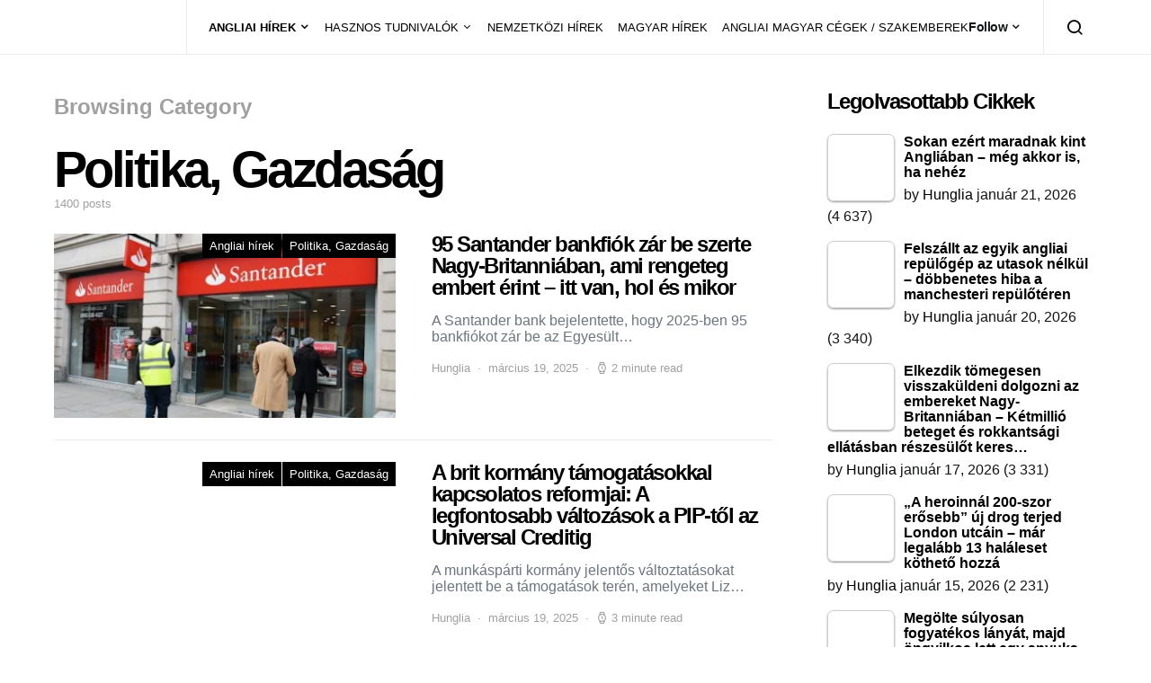

--- FILE ---
content_type: text/html; charset=UTF-8
request_url: https://hungliaonline.com/category/angliai_hirek/politika-gazdasag/page/64/
body_size: 25233
content:
<!doctype html><html lang="hu" prefix="og: https://ogp.me/ns#"><head><script data-no-optimize="1">var litespeed_docref=sessionStorage.getItem("litespeed_docref");litespeed_docref&&(Object.defineProperty(document,"referrer",{get:function(){return litespeed_docref}}),sessionStorage.removeItem("litespeed_docref"));</script> <meta charset="UTF-8"><meta name="viewport" content="width=device-width, initial-scale=1"><link rel="profile" href="http://gmpg.org/xfn/11"><link rel="manifest" href="/superpwa-manifest.json"><meta name="theme-color" content="#D5E0EB"><title>Politika, Gazdaság Archívum - 64 / 280 oldal - HuNglia</title><meta name="robots" content="follow, index, max-snippet:-1, max-video-preview:-1, max-image-preview:large"/><link rel="canonical" href="https://hungliaonline.com/category/angliai_hirek/politika-gazdasag/page/64/" /><link rel="prev" href="https://hungliaonline.com/category/angliai_hirek/politika-gazdasag/page/63/" /><link rel="next" href="https://hungliaonline.com/category/angliai_hirek/politika-gazdasag/page/65/" /><meta property="og:locale" content="hu_HU" /><meta property="og:type" content="article" /><meta property="og:title" content="Politika, Gazdaság Archívum - 64 / 280 oldal - HuNglia" /><meta property="og:url" content="https://hungliaonline.com/category/angliai_hirek/politika-gazdasag/page/64/" /><meta property="og:site_name" content="HuNglia" /><meta property="article:publisher" content="https://www.facebook.com/hunglia.magyarok" /><meta property="fb:app_id" content="1811336425803364" /><meta name="twitter:card" content="summary_large_image" /><meta name="twitter:title" content="Politika, Gazdaság Archívum - 64 / 280 oldal - HuNglia" /><meta name="twitter:label1" content="Bejegyzések" /><meta name="twitter:data1" content="1408" /> <script type="application/ld+json" class="rank-math-schema">{"@context":"https://schema.org","@graph":[{"@type":"Organization","@id":"https://hungliaonline.com/#organization","name":"HuNglia","sameAs":["https://www.facebook.com/hunglia.magyarok"]},{"@type":"WebSite","@id":"https://hungliaonline.com/#website","url":"https://hungliaonline.com","name":"HuNglia","publisher":{"@id":"https://hungliaonline.com/#organization"},"inLanguage":"hu"},{"@type":"BreadcrumbList","@id":"https://hungliaonline.com/category/angliai_hirek/politika-gazdasag/page/64/#breadcrumb","itemListElement":[{"@type":"ListItem","position":"1","item":{"@id":"https://hungliaonline.com","name":"Home"}},{"@type":"ListItem","position":"2","item":{"@id":"https://hungliaonline.com/category/angliai_hirek/politika-gazdasag/","name":"Politika, Gazdas\u00e1g"}}]},{"@type":"CollectionPage","@id":"https://hungliaonline.com/category/angliai_hirek/politika-gazdasag/page/64/#webpage","url":"https://hungliaonline.com/category/angliai_hirek/politika-gazdasag/page/64/","name":"Politika, Gazdas\u00e1g Arch\u00edvum - 64 / 280 oldal - HuNglia","isPartOf":{"@id":"https://hungliaonline.com/#website"},"inLanguage":"hu","breadcrumb":{"@id":"https://hungliaonline.com/category/angliai_hirek/politika-gazdasag/page/64/#breadcrumb"}}]}</script>  <script type='application/javascript'  id='pys-version-script'>console.log('PixelYourSite Free version 11.1.5.2');</script> <link rel='dns-prefetch' href='//pagead2.googlesyndication.com' /><link rel="alternate" type="application/rss+xml" title="HuNglia &raquo; hírcsatorna" href="https://hungliaonline.com/feed/" /><link rel="alternate" type="application/rss+xml" title="HuNglia &raquo; Politika, Gazdaság kategória hírcsatorna" href="https://hungliaonline.com/category/angliai_hirek/politika-gazdasag/feed/" /><style id='wp-img-auto-sizes-contain-inline-css' type='text/css'>img:is([sizes=auto i],[sizes^="auto," i]){contain-intrinsic-size:3000px 1500px}
/*# sourceURL=wp-img-auto-sizes-contain-inline-css */</style><link data-optimized="2" rel="stylesheet" href="https://hungliaonline.com/wp-content/litespeed/css/8ccb1a17c6f2649598b3384cc4b063f9.css?ver=afdfc" /><link rel='alternate stylesheet' id='powerkit-icons-css' href='https://hungliaonline.com/wp-content/plugins/powerkit/assets/fonts/powerkit-icons.woff?ver=3.0.4' type='text/css' as='font' type='font/wof' crossorigin /><style id='tptn-style-left-thumbs-inline-css' type='text/css'>.tptn-left-thumbs a {
				width: 250px;
				height: 250px;
				text-decoration: none;
			}
			.tptn-left-thumbs img {
				width: 250px;
				max-height: 250px;
				margin: auto;
			}
			.tptn-left-thumbs .tptn_title {
				width: 100%;
			}
			
/*# sourceURL=tptn-style-left-thumbs-inline-css */</style><style id='searchwp-live-search-inline-css' type='text/css'>.searchwp-live-search-result .searchwp-live-search-result--title a {
  font-size: 16px;
}
.searchwp-live-search-result .searchwp-live-search-result--price {
  font-size: 14px;
}
.searchwp-live-search-result .searchwp-live-search-result--add-to-cart .button {
  font-size: 14px;
}

/*# sourceURL=searchwp-live-search-inline-css */</style> <script id="jquery-core-js-extra" type="litespeed/javascript">var pysFacebookRest={"restApiUrl":"https://hungliaonline.com/wp-json/pys-facebook/v1/event","debug":""};var csco_mega_menu={"rest_url":"https://hungliaonline.com/wp-json/csco/v1/menu-posts"}</script> <script type="litespeed/javascript" data-src="https://hungliaonline.com/wp-includes/js/jquery/jquery.min.js" id="jquery-core-js"></script> <script type="litespeed/javascript" data-src="https://hungliaonline.com/wp-includes/js/jquery/jquery-migrate.min.js" id="jquery-migrate-js"></script> <script type="litespeed/javascript" data-src="//pagead2.googlesyndication.com/pagead/js/adsbygoogle.js?ver=6.9" id="csco_adsense-js"></script> <script id="pys-js-extra" type="litespeed/javascript">var pysOptions={"staticEvents":{"facebook":{"init_event":[{"delay":0,"type":"static","ajaxFire":!1,"name":"PageView","pixelIds":["797074818754325"],"eventID":"870113a8-c999-4dc5-863d-24177313c561","params":{"page_title":"Politika, Gazdas\u00e1g","post_type":"category","post_id":2450,"plugin":"PixelYourSite","user_role":"guest","event_url":"hungliaonline.com/category/angliai_hirek/politika-gazdasag/page/64/"},"e_id":"init_event","ids":[],"hasTimeWindow":!1,"timeWindow":0,"woo_order":"","edd_order":""}]}},"dynamicEvents":[],"triggerEvents":[],"triggerEventTypes":[],"facebook":{"pixelIds":["797074818754325"],"advancedMatching":{"external_id":"bdafcddeddbffddfbfbfee"},"advancedMatchingEnabled":!0,"removeMetadata":!1,"wooVariableAsSimple":!1,"serverApiEnabled":!0,"wooCRSendFromServer":!1,"send_external_id":null,"enabled_medical":!1,"do_not_track_medical_param":["event_url","post_title","page_title","landing_page","content_name","categories","category_name","tags"],"meta_ldu":!1},"debug":"","siteUrl":"https://hungliaonline.com","ajaxUrl":"https://hungliaonline.com/wp-admin/admin-ajax.php","ajax_event":"748ddf9b38","enable_remove_download_url_param":"1","cookie_duration":"7","last_visit_duration":"60","enable_success_send_form":"","ajaxForServerEvent":"1","ajaxForServerStaticEvent":"1","useSendBeacon":"1","send_external_id":"1","external_id_expire":"180","track_cookie_for_subdomains":"1","google_consent_mode":"1","gdpr":{"ajax_enabled":!1,"all_disabled_by_api":!1,"facebook_disabled_by_api":!1,"analytics_disabled_by_api":!1,"google_ads_disabled_by_api":!1,"pinterest_disabled_by_api":!1,"bing_disabled_by_api":!1,"reddit_disabled_by_api":!1,"externalID_disabled_by_api":!1,"facebook_prior_consent_enabled":!0,"analytics_prior_consent_enabled":!0,"google_ads_prior_consent_enabled":null,"pinterest_prior_consent_enabled":!0,"bing_prior_consent_enabled":!0,"cookiebot_integration_enabled":!1,"cookiebot_facebook_consent_category":"marketing","cookiebot_analytics_consent_category":"statistics","cookiebot_tiktok_consent_category":"marketing","cookiebot_google_ads_consent_category":"marketing","cookiebot_pinterest_consent_category":"marketing","cookiebot_bing_consent_category":"marketing","consent_magic_integration_enabled":!1,"real_cookie_banner_integration_enabled":!1,"cookie_notice_integration_enabled":!1,"cookie_law_info_integration_enabled":!1,"analytics_storage":{"enabled":!0,"value":"granted","filter":!1},"ad_storage":{"enabled":!0,"value":"granted","filter":!1},"ad_user_data":{"enabled":!0,"value":"granted","filter":!1},"ad_personalization":{"enabled":!0,"value":"granted","filter":!1}},"cookie":{"disabled_all_cookie":!1,"disabled_start_session_cookie":!1,"disabled_advanced_form_data_cookie":!1,"disabled_landing_page_cookie":!1,"disabled_first_visit_cookie":!1,"disabled_trafficsource_cookie":!1,"disabled_utmTerms_cookie":!1,"disabled_utmId_cookie":!1},"tracking_analytics":{"TrafficSource":"direct","TrafficLanding":"undefined","TrafficUtms":[],"TrafficUtmsId":[]},"GATags":{"ga_datalayer_type":"default","ga_datalayer_name":"dataLayerPYS"},"woo":{"enabled":!1},"edd":{"enabled":!1},"cache_bypass":"1769311596"}</script> <link rel="https://api.w.org/" href="https://hungliaonline.com/wp-json/" /><link rel="alternate" title="JSON" type="application/json" href="https://hungliaonline.com/wp-json/wp/v2/categories/2450" /><link rel="EditURI" type="application/rsd+xml" title="RSD" href="https://hungliaonline.com/xmlrpc.php?rsd" /><meta name="generator" content="WordPress 6.9" /><meta name="onesignal-plugin" content="wordpress-3.8.0"> <script src="https://cdn.onesignal.com/sdks/web/v16/OneSignalSDK.page.js" defer></script> <script type="litespeed/javascript">window.OneSignalDeferred=window.OneSignalDeferred||[];OneSignalDeferred.push(async function(OneSignal){await OneSignal.init({appId:"cc6b442a-2b7a-4b24-a923-fb3793ea65f5",serviceWorkerOverrideForTypical:!0,path:"https://hungliaonline.com/wp-content/plugins/onesignal-free-web-push-notifications/sdk_files/",serviceWorkerParam:{scope:"/wp-content/plugins/onesignal-free-web-push-notifications/sdk_files/push/onesignal/"},serviceWorkerPath:"OneSignalSDKWorker.js",})});if(navigator.serviceWorker){navigator.serviceWorker.getRegistrations().then((registrations)=>{registrations.forEach((registration)=>{if(registration.active&&registration.active.scriptURL.includes('OneSignalSDKWorker.js.php')){registration.unregister().then((success)=>{if(success){console.log('OneSignalSW: Successfully unregistered:',registration.active.scriptURL)}else{console.log('OneSignalSW: Failed to unregister:',registration.active.scriptURL)}})}})}).catch((error)=>{console.error('Error fetching service worker registrations:',error)})}</script> <script type="litespeed/javascript">function e(e){var t=!(arguments.length>1&&void 0!==arguments[1])||arguments[1],c=document.createElement("script");c.src=e,t?c.type="module":(c.async=!0,c.type="text/javascript",c.setAttribute("nomodule",""));var n=document.getElementsByTagName("script")[0];n.parentNode.insertBefore(c,n)}function t(t,c,n){var a,o,r;null!==(a=t.marfeel)&&void 0!==a||(t.marfeel={}),null!==(o=(r=t.marfeel).cmd)&&void 0!==o||(r.cmd=[]),t.marfeel.config=n,t.marfeel.config.accountId=c;var i="https://sdk.mrf.io/statics";e("".concat(i,"/marfeel-sdk.js?id=").concat(c),!0),e("".concat(i,"/marfeel-sdk.es5.js?id=").concat(c),!1)}!function(e,c){var n=arguments.length>2&&void 0!==arguments[2]?arguments[2]:{};t(e,c,n)}(window,2824,{})</script> <style media="screen">.simplesocialbuttons.simplesocialbuttons_inline .ssb-fb-like, .simplesocialbuttons.simplesocialbuttons_inline amp-facebook-like {
	  margin: 5px;
	}
		 /*inline margin*/
	
	
	
	
	
		.simplesocialbuttons.simplesocialbuttons_inline.simplesocial-round-icon button{
	  margin: 5px;
	}

	
			 /*margin-digbar*/</style><meta property="og:title" content="95 Santander bankfiók zár be szerte Nagy-Britanniában, ami rengeteg embert érint &#8211; itt van, hol és mikor - HuNglia" /><meta property="og:type" content="website" /><meta property="og:description" content="A Santander bank bejelentette, hogy 2025-ben 95 bankfi&oacute;kot z&aacute;r be az Egyes&uuml;lt Kir&aacute;lys&aacute;gban, ami 750 munkahelyet sodor vesz&eacute;lybe. A p&eacute;nzint&eacute;zet &aacute;tfog&oacute; &aacute;talak&iacute;t&aacute;si terv&eacute;nek r&eacute;szek&eacute;nt nemcsak a fi&oacute;kok bez&aacute;r&aacute;s&aacute;ra ker&uuml;l sor, hanem 36 helysz&iacute;nen cs&ouml;kkentik a nyitvatart&aacute;si id&#337;t, m&iacute;g 18 egys&eacute;gben megsz&uuml;ntetik a p&eacute;nzt&aacute;ri szolg&aacute;ltat&aacute;sokat. A v&aacute;ltoztat&aacute;sok ut&aacute;n a Santander 349 fi&oacute;kkal marad az Egyes&uuml;lt Kir&aacute;lys&aacute;gban, amelyb&#337;l 290 teljes k&ouml;r&#369; szolg&aacute;ltat&aacute;st&hellip;" /><meta property="og:url" content="https://hungliaonline.com/95-santander-bankfiok-zar-be-szerte-nagy-britanniaban-ami-rengeteg-embert-erint-itt-van-hol-es-mikor/" /><meta property="og:site_name" content="HuNglia" /><meta property="og:image" content="https://hungliaonline.com/wp-content/uploads/883dfe506edb0b1ca485789e0d078a42.jpg" /><meta name="twitter:card" content="summary_large_image" /><meta name="twitter:description" content="A Santander bank bejelentette, hogy 2025-ben 95 bankfi&oacute;kot z&aacute;r be az Egyes&uuml;lt Kir&aacute;lys&aacute;gban, ami 750 munkahelyet sodor vesz&eacute;lybe. A p&eacute;nzint&eacute;zet &aacute;tfog&oacute; &aacute;talak&iacute;t&aacute;si terv&eacute;nek r&eacute;szek&eacute;nt nemcsak a fi&oacute;kok bez&aacute;r&aacute;s&aacute;ra ker&uuml;l sor, hanem 36 helysz&iacute;nen cs&ouml;kkentik a nyitvatart&aacute;si id&#337;t, m&iacute;g 18 egys&eacute;gben megsz&uuml;ntetik a p&eacute;nzt&aacute;ri szolg&aacute;ltat&aacute;sokat. A v&aacute;ltoztat&aacute;sok ut&aacute;n a Santander 349 fi&oacute;kkal marad az Egyes&uuml;lt Kir&aacute;lys&aacute;gban, amelyb&#337;l 290 teljes k&ouml;r&#369; szolg&aacute;ltat&aacute;st&hellip;" /><meta name="twitter:title" content="95 Santander bankfiók zár be szerte Nagy-Britanniában, ami rengeteg embert érint &#8211; itt van, hol és mikor - HuNglia" /><meta property="twitter:image" content="https://hungliaonline.com/wp-content/uploads/883dfe506edb0b1ca485789e0d078a42.jpg" />
<noscript><style>.lazyload[data-src]{display:none !important;}</style></noscript><style>.lazyload{background-image:none !important;}.lazyload:before{background-image:none !important;}</style><script id="google_gtagjs" type="litespeed/javascript" data-src="https://www.googletagmanager.com/gtag/js?id=G-S6SRRSEZCP"></script> <script id="google_gtagjs-inline" type="litespeed/javascript">window.dataLayer=window.dataLayer||[];function gtag(){dataLayer.push(arguments)}gtag('js',new Date());gtag('config','G-S6SRRSEZCP',{})</script> <link rel="icon" href="https://hungliaonline.com/wp-content/uploads/2014/11/cropped-Hunglia-e1451991959173-32x32.jpg" sizes="32x32" /><link rel="icon" href="https://hungliaonline.com/wp-content/uploads/2014/11/cropped-Hunglia-e1451991959173-192x192.jpg" sizes="192x192" /><link rel="apple-touch-icon" href="https://hungliaonline.com/wp-content/uploads/2014/11/cropped-Hunglia-e1451991959173-180x180.jpg" /><meta name="msapplication-TileImage" content="https://hungliaonline.com/wp-content/uploads/2014/11/cropped-Hunglia-e1451991959173-270x270.jpg" /><style type="text/css" id="wp-custom-css">.bdp-post-grid h2.bdp-post-title,
.bdp-post-carousel h2.bdp-post-title {font-size: 20px;line-height: 28px;}
.bdp-post-slides h2.bdp-post-title{font-size: 25px;line-height: 32px;}
.bdpgridbox-main .bdp-post-right-block h4.bdp-post-title{font-size: 18px;line-height: 25px;}</style><style id="kirki-inline-styles">a:hover, .entry-content a, .must-log-in a, blockquote:before, .cs-bg-dark .footer-title, .cs-bg-dark .pk-social-links-scheme-bold:not(.pk-social-links-scheme-light-rounded) .pk-social-links-link .pk-social-links-icon{color:#000000;}.wp-block-button .wp-block-button__link:not(.has-background), button, .button, input[type="button"], input[type="reset"], input[type="submit"], .cs-bg-dark .pk-social-links-scheme-light-rounded .pk-social-links-link:hover .pk-social-links-icon, article .cs-overlay .post-categories a:hover, .post-format-icon > a:hover, .cs-list-articles > li > a:hover:before, .pk-bg-primary, .pk-button-primary, .pk-badge-primary, h2.pk-heading-numbered:before, .pk-post-item .pk-post-thumbnail a:hover .pk-post-number, .post-comments-show button{background-color:#000000;}.pk-bg-overlay, .pk-zoom-icon-popup:after{background-color:rgba(0,0,0,0.25);}.navbar-primary, .header-default .offcanvas-header{background-color:#FFFFFF;}.navbar-nav .sub-menu, .navbar-nav .cs-mega-menu-has-categories .cs-mm-categories, .navbar-primary .navbar-dropdown-container{background-color:#000000;}.navbar-nav > li.menu-item-has-children > .sub-menu:after, .navbar-primary .navbar-dropdown-container:after{border-bottom-color:#000000;}.site-footer{background-color:#000000;}body{font-size:1rem;}.cs-font-primary, button, .button, input[type="button"], input[type="reset"], input[type="submit"], .no-comments, .text-action, .cs-link-more, .share-total, .nav-links, .comment-reply-link, .post-tags a, .post-sidebar-tags a, .tagcloud a, .read-more, .navigation.pagination .nav-links > span, .navigation.pagination .nav-links > a, .pk-font-primary, .navbar-dropdown-btn-follow{font-family:-apple-system, BlinkMacSystemFont, "Segoe UI", Roboto, Oxygen-Sans, Ubuntu, Cantarell, "Helvetica Neue", sans-serif;font-size:0.875rem;font-weight:700;letter-spacing:-0.037em;text-transform:none;}label, .cs-font-secondary, .post-meta, .archive-count, .page-subtitle, .site-description, figcaption, .wp-block-image figcaption, .wp-block-audio figcaption, .wp-block-embed figcaption, .wp-block-pullquote cite, .wp-block-pullquote footer, .wp-block-pullquote .wp-block-pullquote__citation, .wp-block-quote cite, .post-format-icon, .comment-metadata, .says, .logged-in-as, .must-log-in, .wp-caption-text, .widget_rss ul li .rss-date, blockquote cite, div[class*="meta-"], span[class*="meta-"], small, .post-sidebar-shares .total-shares, .cs-breadcrumbs, .cs-homepage-category-count, .pk-font-secondary{font-family:-apple-system, BlinkMacSystemFont, "Segoe UI", Roboto, Oxygen-Sans, Ubuntu, Cantarell, "Helvetica Neue", sans-serif;font-size:0.8125rem;font-weight:400;text-transform:none;}.entry-content{font-family:inherit;font-size:inherit;letter-spacing:inherit;}h1, h2, h3, h4, h5, h6, .h1, .h2, .h3, .h4, .h5, .h6, .site-title, .comment-author .fn, blockquote, .wp-block-quote, .wp-block-cover .wp-block-cover-image-text, .wp-block-cover .wp-block-cover-text, .wp-block-cover h2, .wp-block-cover-image .wp-block-cover-image-text, .wp-block-cover-image .wp-block-cover-text, .wp-block-cover-image h2, .wp-block-pullquote p, p.has-drop-cap:not(:focus):first-letter, .pk-font-heading, .post-sidebar-date .reader-text{font-family:-apple-system, BlinkMacSystemFont, "Segoe UI", Roboto, Oxygen-Sans, Ubuntu, Cantarell, "Helvetica Neue", sans-serif;font-weight:700;letter-spacing:-0.063em;text-transform:none;}.title-block, .pk-font-block{font-size:1.5rem;font-weight:700;text-transform:capitalize;}.navbar-nav > li > a, .cs-mega-menu-child > a, .widget_archive li, .widget_categories li, .widget_meta li a, .widget_nav_menu .menu > li > a, .widget_pages .page_item a{font-family:-apple-system, BlinkMacSystemFont, "Segoe UI", Roboto, Oxygen-Sans, Ubuntu, Cantarell, "Helvetica Neue", sans-serif;font-size:0.8125rem;font-weight:400;text-transform:none;}.navbar-nav .sub-menu > li > a, .widget_categories .children li a, .widget_nav_menu .sub-menu > li > a{font-family:-apple-system, BlinkMacSystemFont, "Segoe UI", Roboto, Oxygen-Sans, Ubuntu, Cantarell, "Helvetica Neue", sans-serif;font-size:0.8125rem;font-weight:400;text-transform:none;}</style><script data-cfasync="false">(function(v,d,o,ai)

{ai=d.createElement('script');ai.defer=true;ai.async=true;ai.src=v.location.protocol+o;d.head.appendChild(ai);})(window, document, '//a.vdo.ai/core/v-hungliaonline/vdo.ai.js');</script> <style id='wp-block-heading-inline-css' type='text/css'>h1:where(.wp-block-heading).has-background,h2:where(.wp-block-heading).has-background,h3:where(.wp-block-heading).has-background,h4:where(.wp-block-heading).has-background,h5:where(.wp-block-heading).has-background,h6:where(.wp-block-heading).has-background{padding:1.25em 2.375em}h1.has-text-align-left[style*=writing-mode]:where([style*=vertical-lr]),h1.has-text-align-right[style*=writing-mode]:where([style*=vertical-rl]),h2.has-text-align-left[style*=writing-mode]:where([style*=vertical-lr]),h2.has-text-align-right[style*=writing-mode]:where([style*=vertical-rl]),h3.has-text-align-left[style*=writing-mode]:where([style*=vertical-lr]),h3.has-text-align-right[style*=writing-mode]:where([style*=vertical-rl]),h4.has-text-align-left[style*=writing-mode]:where([style*=vertical-lr]),h4.has-text-align-right[style*=writing-mode]:where([style*=vertical-rl]),h5.has-text-align-left[style*=writing-mode]:where([style*=vertical-lr]),h5.has-text-align-right[style*=writing-mode]:where([style*=vertical-rl]),h6.has-text-align-left[style*=writing-mode]:where([style*=vertical-lr]),h6.has-text-align-right[style*=writing-mode]:where([style*=vertical-rl]){rotate:180deg}
/*# sourceURL=https://hungliaonline.com/wp-includes/blocks/heading/style.min.css */</style><style id='wp-block-group-inline-css' type='text/css'>.wp-block-group{box-sizing:border-box}:where(.wp-block-group.wp-block-group-is-layout-constrained){position:relative}
/*# sourceURL=https://hungliaonline.com/wp-includes/blocks/group/style.min.css */</style><style id='tptn-style-left-thumbs-widget_tptn_pop-5-inline-css' type='text/css'>.tptn-left-thumbs a {
				width: 250px;
				height: 250px;
				text-decoration: none;
			}
			.tptn-left-thumbs img {
				width: 250px;
				max-height: 250px;
				margin: auto;
			}
			.tptn-left-thumbs .tptn_title {
				width: 100%;
			}
			
			.tptn_posts_widget-widget_tptn_pop-5 img.tptn_thumb {
				width: 75px !important;
				height: 75px !important;
			}
			
/*# sourceURL=tptn-style-left-thumbs-widget_tptn_pop-5-inline-css */</style></head><body class="archive paged category category-politika-gazdasag category-2450 wp-embed-responsive paged-64 category-paged-64 wp-theme-spotlight metaslider-plugin cs-page-layout-right header-default navbar-sticky-enabled sticky-sidebar-enabled stick-to-bottom block-align-enabled"><div class="site-overlay"></div><div class="offcanvas"><div class="offcanvas-header"><nav class="navbar navbar-offcanvas"><a class="navbar-brand" href="https://hungliaonline.com/" rel="home">
<img src="[data-uri]"  alt="HuNglia"  data-src="https://hungliaonline.com/wp-content/uploads/hunglia-logo-modositott2.jpg.webp" decoding="async" class="lazyload" data-eio-rwidth="209" data-eio-rheight="64"><noscript><img src="https://hungliaonline.com/wp-content/uploads/hunglia-logo-modositott2.jpg.webp"  alt="HuNglia"  data-eio="l"></noscript>					</a>
<button type="button" class="toggle-offcanvas button-round">
<i class="cs-icon cs-icon-x"></i>
</button></nav></div><aside class="offcanvas-sidebar"><div class="offcanvas-inner"><div class="widget widget_nav_menu cs-d-lg-none"><div class="menu-fomenu-container"><ul id="menu-fomenu" class="menu"><li id="menu-item-17964" class="menu-item menu-item-type-taxonomy menu-item-object-category current-category-ancestor current-menu-ancestor current-menu-parent current-category-parent menu-item-has-children menu-item-17964"><a href="https://hungliaonline.com/category/angliai_hirek/">ANGLIAI HÍREK</a><ul class="sub-menu"><li id="menu-item-19808" class="menu-item menu-item-type-taxonomy menu-item-object-category current-category-ancestor current-category-parent menu-item-19808"><a href="https://hungliaonline.com/category/angliai_hirek/">Angliai hírek</a></li><li id="menu-item-22026" class="menu-item menu-item-type-taxonomy menu-item-object-category current-menu-item menu-item-22026"><a href="https://hungliaonline.com/category/angliai_hirek/politika-gazdasag/" aria-current="page">Politika, Gazdaság</a></li><li id="menu-item-17965" class="menu-item menu-item-type-taxonomy menu-item-object-category menu-item-17965"><a href="https://hungliaonline.com/category/angliai_hirek/bulvar_hir/">Bulvár</a></li><li id="menu-item-17966" class="menu-item menu-item-type-taxonomy menu-item-object-category menu-item-17966"><a href="https://hungliaonline.com/category/angliai_hirek/erdekesseg/">Érdekesség</a></li><li id="menu-item-17969" class="menu-item menu-item-type-taxonomy menu-item-object-category menu-item-17969"><a href="https://hungliaonline.com/category/angliai_hirek/angliai-magyar-sztorik/">Angliai magyar sztorik</a></li><li id="menu-item-22027" class="menu-item menu-item-type-taxonomy menu-item-object-category menu-item-22027"><a href="https://hungliaonline.com/category/angliai_hirek/utazas-idojaras/">Utazás, Időjárás</a></li><li id="menu-item-22024" class="menu-item menu-item-type-taxonomy menu-item-object-category menu-item-22024"><a href="https://hungliaonline.com/category/angliai_hirek/buncselekmenyek/">Bűncselekmények</a></li></ul></li><li id="menu-item-17968" class="menu-item menu-item-type-taxonomy menu-item-object-category menu-item-has-children menu-item-17968"><a href="https://hungliaonline.com/category/hasznos_info/">HASZNOS TUDNIVALÓK</a><ul class="sub-menu"><li id="menu-item-17972" class="menu-item menu-item-type-taxonomy menu-item-object-category menu-item-17972"><a href="https://hungliaonline.com/category/hasznos_info/jogszabalyok-tamogatasok/">Jogszabályok, Támogatások</a></li><li id="menu-item-17975" class="menu-item menu-item-type-taxonomy menu-item-object-category menu-item-17975"><a href="https://hungliaonline.com/category/hasznos_info/hivatalos-ugyek/">Hivatalos ügyek</a></li><li id="menu-item-22673" class="menu-item menu-item-type-post_type menu-item-object-page menu-item-22673"><a href="https://hungliaonline.com/angol-nyelvtanulas/">Angol Nyelvtanulás</a></li><li id="menu-item-17978" class="menu-item menu-item-type-taxonomy menu-item-object-category menu-item-17978"><a href="https://hungliaonline.com/category/hasznos_info/ido-es-penz-sporolasi-modok/">Idő és pénz spórolási módok</a></li><li id="menu-item-27214" class="menu-item menu-item-type-taxonomy menu-item-object-category menu-item-27214"><a href="https://hungliaonline.com/category/hasznos_info/jogi-kerdesek-problemak/">Jogi kérdések / problémák</a></li><li id="menu-item-17981" class="menu-item menu-item-type-taxonomy menu-item-object-category menu-item-17981"><a href="https://hungliaonline.com/category/hasznos_info/helyek/">Helyek, Kirándulás</a></li><li id="menu-item-17980" class="menu-item menu-item-type-taxonomy menu-item-object-category menu-item-17980"><a href="https://hungliaonline.com/category/hasznos_info/penzkereseti_lehetoseg/">Pénzkereseti lehetőség</a></li><li id="menu-item-17979" class="menu-item menu-item-type-taxonomy menu-item-object-category menu-item-17979"><a href="https://hungliaonline.com/category/hasznos_info/angliai-munka/">ANGLIAI MUNKÁK</a></li></ul></li><li id="menu-item-17967" class="menu-item menu-item-type-taxonomy menu-item-object-category menu-item-17967"><a href="https://hungliaonline.com/category/nemzetkozi_hirek/">NEMZETKÖZI HÍREK</a></li><li id="menu-item-17970" class="menu-item menu-item-type-taxonomy menu-item-object-category menu-item-17970"><a href="https://hungliaonline.com/category/magyar_hirek/">MAGYAR HÍREK</a></li><li id="menu-item-17976" class="menu-item menu-item-type-taxonomy menu-item-object-category menu-item-17976"><a href="https://hungliaonline.com/category/angliai-magyar-cegek-szakemberek/">ANGLIAI MAGYAR CÉGEK / SZAKEMBEREK</a></li></ul></div></div></div></aside></div><div id="page" class="site"><div class="site-inner"><header id="masthead" class="site-header"><nav class="navbar navbar-primary"><div class="navbar-wrap "><div class="navbar-container"><div class="navbar-content"><button type="button" class="navbar-toggle-offcanvas toggle-offcanvas  cs-d-lg-none">
<i class="cs-icon cs-icon-menu"></i>
</button>
<a class="navbar-brand" href="https://hungliaonline.com/" rel="home">
<img src="[data-uri]"  alt="HuNglia"  data-src="https://hungliaonline.com/wp-content/uploads/hunglia-logo-modositott2.jpg.webp" decoding="async" class="lazyload" data-eio-rwidth="209" data-eio-rheight="64"><noscript><img src="https://hungliaonline.com/wp-content/uploads/hunglia-logo-modositott2.jpg.webp"  alt="HuNglia"  data-eio="l"></noscript>			</a><ul id="menu-fomenu-1" class="navbar-nav  cs-navbar-nav-submenu-dark"><li class="menu-item menu-item-type-taxonomy menu-item-object-category current-category-ancestor current-menu-ancestor current-menu-parent current-category-parent menu-item-has-children menu-item-17964"><a href="https://hungliaonline.com/category/angliai_hirek/">ANGLIAI HÍREK</a><ul class="sub-menu"><li class="menu-item menu-item-type-taxonomy menu-item-object-category current-category-ancestor current-category-parent menu-item-19808"><a href="https://hungliaonline.com/category/angliai_hirek/">Angliai hírek</a></li><li class="menu-item menu-item-type-taxonomy menu-item-object-category current-menu-item menu-item-22026"><a href="https://hungliaonline.com/category/angliai_hirek/politika-gazdasag/" aria-current="page">Politika, Gazdaság</a></li><li class="menu-item menu-item-type-taxonomy menu-item-object-category menu-item-17965"><a href="https://hungliaonline.com/category/angliai_hirek/bulvar_hir/">Bulvár</a></li><li class="menu-item menu-item-type-taxonomy menu-item-object-category menu-item-17966"><a href="https://hungliaonline.com/category/angliai_hirek/erdekesseg/">Érdekesség</a></li><li class="menu-item menu-item-type-taxonomy menu-item-object-category menu-item-17969"><a href="https://hungliaonline.com/category/angliai_hirek/angliai-magyar-sztorik/">Angliai magyar sztorik</a></li><li class="menu-item menu-item-type-taxonomy menu-item-object-category menu-item-22027"><a href="https://hungliaonline.com/category/angliai_hirek/utazas-idojaras/">Utazás, Időjárás</a></li><li class="menu-item menu-item-type-taxonomy menu-item-object-category menu-item-22024"><a href="https://hungliaonline.com/category/angliai_hirek/buncselekmenyek/">Bűncselekmények</a></li></ul></li><li class="menu-item menu-item-type-taxonomy menu-item-object-category menu-item-has-children menu-item-17968"><a href="https://hungliaonline.com/category/hasznos_info/">HASZNOS TUDNIVALÓK</a><ul class="sub-menu"><li class="menu-item menu-item-type-taxonomy menu-item-object-category menu-item-17972"><a href="https://hungliaonline.com/category/hasznos_info/jogszabalyok-tamogatasok/">Jogszabályok, Támogatások</a></li><li class="menu-item menu-item-type-taxonomy menu-item-object-category menu-item-17975"><a href="https://hungliaonline.com/category/hasznos_info/hivatalos-ugyek/">Hivatalos ügyek</a></li><li class="menu-item menu-item-type-post_type menu-item-object-page menu-item-22673"><a href="https://hungliaonline.com/angol-nyelvtanulas/">Angol Nyelvtanulás</a></li><li class="menu-item menu-item-type-taxonomy menu-item-object-category menu-item-17978"><a href="https://hungliaonline.com/category/hasznos_info/ido-es-penz-sporolasi-modok/">Idő és pénz spórolási módok</a></li><li class="menu-item menu-item-type-taxonomy menu-item-object-category menu-item-27214"><a href="https://hungliaonline.com/category/hasznos_info/jogi-kerdesek-problemak/">Jogi kérdések / problémák</a></li><li class="menu-item menu-item-type-taxonomy menu-item-object-category menu-item-17981"><a href="https://hungliaonline.com/category/hasznos_info/helyek/">Helyek, Kirándulás</a></li><li class="menu-item menu-item-type-taxonomy menu-item-object-category menu-item-17980"><a href="https://hungliaonline.com/category/hasznos_info/penzkereseti_lehetoseg/">Pénzkereseti lehetőség</a></li><li class="menu-item menu-item-type-taxonomy menu-item-object-category menu-item-17979"><a href="https://hungliaonline.com/category/hasznos_info/angliai-munka/">ANGLIAI MUNKÁK</a></li></ul></li><li class="menu-item menu-item-type-taxonomy menu-item-object-category menu-item-17967"><a href="https://hungliaonline.com/category/nemzetkozi_hirek/">NEMZETKÖZI HÍREK</a></li><li class="menu-item menu-item-type-taxonomy menu-item-object-category menu-item-17970"><a href="https://hungliaonline.com/category/magyar_hirek/">MAGYAR HÍREK</a></li><li class="menu-item menu-item-type-taxonomy menu-item-object-category menu-item-17976"><a href="https://hungliaonline.com/category/angliai-magyar-cegek-szakemberek/">ANGLIAI MAGYAR CÉGEK / SZAKEMBEREK</a></li></ul><div class="navbar-dropdown-follow">
<span class="navbar-dropdown-btn-follow">Follow</span><div class="navbar-dropdown-container  cs-bg-dark"><div class="pk-social-links-wrap  pk-social-links-template-columns pk-social-links-template-col-4 pk-social-links-align-default pk-social-links-scheme-light pk-social-links-titles-disabled pk-social-links-counts-enabled pk-social-links-labels-disabled pk-social-links-mode-php pk-social-links-mode-rest"><div class="pk-social-links-items"><div class="pk-social-links-item pk-social-links-facebook  pk-social-links-no-count" data-id="facebook">
<a href="https://facebook.com/hunglia.magyarok/" class="pk-social-links-link" target="_blank" rel="nofollow noopener" aria-label="Facebook">
<i class="pk-social-links-icon pk-icon pk-icon-facebook"></i>
<span class="pk-social-links-count pk-font-secondary">0</span>
</a></div><div class="pk-social-links-item pk-social-links-instagram  pk-social-links-no-count" data-id="instagram">
<a href="https://www.instagram.com/hunglia7011/" class="pk-social-links-link" target="_blank" rel="nofollow noopener" aria-label="Instagram">
<i class="pk-social-links-icon pk-icon pk-icon-instagram"></i>
<span class="pk-social-links-count pk-font-secondary">0</span>
</a></div><div class="pk-social-links-item pk-social-links-mail  pk-social-links-no-count" data-id="mail">
<a href="mailto:info@hungliaonline.com" class="pk-social-links-link" target="_blank" rel="nofollow noopener" aria-label="Mail">
<i class="pk-social-links-icon pk-icon pk-icon-mail"></i>
<span class="pk-social-links-count pk-font-secondary">0</span>
</a></div></div></div></div></div>
<button type="button" class="navbar-toggle-search toggle-search">
<i class="cs-icon cs-icon-search"></i>
</button></div></div></div><div class="site-search" id="search"><div class="cs-container"><div class="search-form-wrap"><form role="search" method="get" class="search-form" action="https://hungliaonline.com/">
<label class="sr-only">Search for:</label><div class="cs-input-group">
<input type="search" value="" name="s" data-swplive="true" data-swpengine="default" data-swpconfig="default" class="search-field" placeholder="Keresés a Hungliaonline.com oldalán" required>
<button type="submit" class="search-submit">Search</button></div></form>
<span class="search-close"></span></div></div></div></nav></header><div class="site-content sidebar-enabled sidebar-right post-sidebar-disabled"><div class="cs-container"><div id="content" class="main-content"><div id="primary" class="content-area"><main id="main" class="site-main"><header class="page-header "><p class="page-subtitle title-block">Browsing Category</p><h1 class="page-title">Politika, Gazdaság</h1><div class="archive-count">
1400 posts</div></header><div class="post-archive"><div class="archive-wrap"><div class="archive-main"><article class="layout-list post-39136 post type-post status-publish format-standard has-post-thumbnail category-angliai_hirek category-politika-gazdasag tag-bank tag-santander"><div class="post-outer"><a class="post-link" href="https://hungliaonline.com/95-santander-bankfiok-zar-be-szerte-nagy-britanniaban-ami-rengeteg-embert-erint-itt-van-hol-es-mikor/"></a><div class="post-inner entry-thumbnail"><div class="cs-overlay cs-overlay-simple cs-overlay-ratio cs-ratio-landscape cs-bg-dark"><div class="cs-overlay-background">
<img data-lazyloaded="1" src="[data-uri]" width="380" height="200" data-src="https://hungliaonline.com/wp-content/uploads/883dfe506edb0b1ca485789e0d078a42-380x200.jpg.webp" class="attachment-csco-thumbnail size-csco-thumbnail wp-post-image" alt="95 Santander bankfiók zár be szerte Nagy-Britanniában, ami rengeteg embert érint - itt van, hol és mikor" decoding="async" fetchpriority="high" title="95 Santander bankfiók zár be szerte Nagy-Britanniában, ami rengeteg embert érint - itt van, hol és mikor"></div><div class="cs-overlay-content"><div class="meta-category"><ul class="post-categories"><li><a href="https://hungliaonline.com/category/angliai_hirek/" rel="category tag">Angliai hírek</a></li><li><a href="https://hungliaonline.com/category/angliai_hirek/politika-gazdasag/" rel="category tag">Politika, Gazdaság</a></li></ul></div></div></div></div><div class="post-inner entry-inner"><div class="entry-data"><header class="entry-header"><h2 class="entry-title">95 Santander bankfiók zár be szerte Nagy-Britanniában, ami rengeteg embert érint &#8211; itt van, hol és mikor</h2></header><div class="entry-excerpt">
A Santander bank bejelentette, hogy 2025-ben 95 bankfi&oacute;kot z&aacute;r be az Egyes&uuml;lt&hellip;</div><ul class="post-meta"><li class="meta-author"><span class="author"><a class="url fn n" href="https://hungliaonline.com/author/admin/" title="View all posts by Hunglia">Hunglia</a></span></li><li class="meta-date">március 19, 2025</li><li class="meta-reading-time"><i class="cs-icon cs-icon-watch"></i>2 minute read</li></ul></div></div></div></article><article class="layout-list post-39127 post type-post status-publish format-standard has-post-thumbnail category-angliai_hirek category-politika-gazdasag tag-brit-kormany tag-tamogatas"><div class="post-outer"><a class="post-link" href="https://hungliaonline.com/a-brit-kormany-tamogatasokkal-kapcsolatos-reformjai-a-legfontosabb-valtozasok-a-pip-tol-az-universal-creditig/"></a><div class="post-inner entry-thumbnail"><div class="cs-overlay cs-overlay-simple cs-overlay-ratio cs-ratio-landscape cs-bg-dark"><div class="cs-overlay-background">
<img width="380" height="200" src="[data-uri]" class="attachment-csco-thumbnail size-csco-thumbnail wp-post-image lazyload" alt="A brit kormány támogatásokkal kapcsolatos reformjai: A legfontosabb változások a PIP-től az Universal Creditig" decoding="async"   title="A brit kormány támogatásokkal kapcsolatos reformjai: A legfontosabb változások a PIP-től az Universal Creditig" data-src="https://hungliaonline.com/wp-content/uploads/brit-kormany-tamogatas-reformok-2025-380x200.jpg.webp" data-srcset="https://hungliaonline.com/wp-content/uploads/brit-kormany-tamogatas-reformok-2025-380x200.jpg.webp 380w, https://hungliaonline.com/wp-content/uploads/brit-kormany-tamogatas-reformok-2025-300x157.jpg.webp 300w, https://hungliaonline.com/wp-content/uploads/brit-kormany-tamogatas-reformok-2025.jpg.webp 702w" data-sizes="auto" data-eio-rwidth="380" data-eio-rheight="200"><noscript><img width="380" height="200" src="https://hungliaonline.com/wp-content/uploads/brit-kormany-tamogatas-reformok-2025-380x200.jpg.webp" class="attachment-csco-thumbnail size-csco-thumbnail wp-post-image" alt="A brit kormány támogatásokkal kapcsolatos reformjai: A legfontosabb változások a PIP-től az Universal Creditig" decoding="async" srcset="https://hungliaonline.com/wp-content/uploads/brit-kormany-tamogatas-reformok-2025-380x200.jpg.webp 380w, https://hungliaonline.com/wp-content/uploads/brit-kormany-tamogatas-reformok-2025-300x157.jpg.webp 300w, https://hungliaonline.com/wp-content/uploads/brit-kormany-tamogatas-reformok-2025.jpg.webp 702w" sizes="(max-width: 380px) 100vw, 380px" title="A brit kormány támogatásokkal kapcsolatos reformjai: A legfontosabb változások a PIP-től az Universal Creditig" data-eio="l"></noscript></div><div class="cs-overlay-content"><div class="meta-category"><ul class="post-categories"><li><a href="https://hungliaonline.com/category/angliai_hirek/" rel="category tag">Angliai hírek</a></li><li><a href="https://hungliaonline.com/category/angliai_hirek/politika-gazdasag/" rel="category tag">Politika, Gazdaság</a></li></ul></div></div></div></div><div class="post-inner entry-inner"><div class="entry-data"><header class="entry-header"><h2 class="entry-title">A brit kormány támogatásokkal kapcsolatos reformjai: A legfontosabb változások a PIP-től az Universal Creditig</h2></header><div class="entry-excerpt">
A munk&aacute;sp&aacute;rti korm&aacute;ny jelent&#337;s v&aacute;ltoztat&aacute;sokat jelentett be a t&aacute;mogat&aacute;sok ter&eacute;n, amelyeket Liz&hellip;</div><ul class="post-meta"><li class="meta-author"><span class="author"><a class="url fn n" href="https://hungliaonline.com/author/admin/" title="View all posts by Hunglia">Hunglia</a></span></li><li class="meta-date">március 19, 2025</li><li class="meta-reading-time"><i class="cs-icon cs-icon-watch"></i>3 minute read</li></ul></div></div></div></article><article class="layout-list post-39104 post type-post status-publish format-standard has-post-thumbnail category-angliai_hirek category-politika-gazdasag tag-brit-kormany tag-rachel-reeves tag-tamogatas"><div class="post-outer"><a class="post-link" href="https://hungliaonline.com/drasztikus-megszoritasok-johetnek-nagy-britanniaban-sokaknak-evente-akar-1-200-fonttal-csokkenthetik-a-tamogatasaikat-juttatasaikat/"></a><div class="post-inner entry-thumbnail"><div class="cs-overlay cs-overlay-simple cs-overlay-ratio cs-ratio-landscape cs-bg-dark"><div class="cs-overlay-background">
<img width="380" height="200" src="[data-uri]" class="attachment-csco-thumbnail size-csco-thumbnail wp-post-image lazyload" alt="Drasztikus megszorítások jöhetnek Nagy-Britanniában: sokaknak évente akár 1 200 fonttal csökkenthetik a támogatásaikat, juttatásaikat" decoding="async" title="Drasztikus megszorítások jöhetnek Nagy-Britanniában: sokaknak évente akár 1 200 fonttal csökkenthetik a támogatásaikat, juttatásaikat" data-src="https://hungliaonline.com/wp-content/uploads/SEI222883443-380x200.jpg.webp" data-eio-rwidth="380" data-eio-rheight="200"><noscript><img width="380" height="200" src="https://hungliaonline.com/wp-content/uploads/SEI222883443-380x200.jpg.webp" class="attachment-csco-thumbnail size-csco-thumbnail wp-post-image" alt="Drasztikus megszorítások jöhetnek Nagy-Britanniában: sokaknak évente akár 1 200 fonttal csökkenthetik a támogatásaikat, juttatásaikat" decoding="async" title="Drasztikus megszorítások jöhetnek Nagy-Britanniában: sokaknak évente akár 1 200 fonttal csökkenthetik a támogatásaikat, juttatásaikat" data-eio="l"></noscript></div><div class="cs-overlay-content"><div class="meta-category"><ul class="post-categories"><li><a href="https://hungliaonline.com/category/angliai_hirek/" rel="category tag">Angliai hírek</a></li><li><a href="https://hungliaonline.com/category/angliai_hirek/politika-gazdasag/" rel="category tag">Politika, Gazdaság</a></li></ul></div></div></div></div><div class="post-inner entry-inner"><div class="entry-data"><header class="entry-header"><h2 class="entry-title">Drasztikus megszorítások jöhetnek Nagy-Britanniában: sokaknak évente akár 1 200 fonttal csökkenthetik a támogatásaikat, juttatásaikat</h2></header><div class="entry-excerpt">
Egy vezet&#337; brit agytr&ouml;szt, az Institute for Fiscal Studies (IFS) elemz&eacute;se szerint&hellip;</div><ul class="post-meta"><li class="meta-author"><span class="author"><a class="url fn n" href="https://hungliaonline.com/author/admin/" title="View all posts by Hunglia">Hunglia</a></span></li><li class="meta-date">március 18, 2025</li><li class="meta-reading-time"><i class="cs-icon cs-icon-watch"></i>3 minute read</li></ul></div></div></div></article><article class="layout-list post-38707 post type-post status-publish format-standard has-post-thumbnail category-angliai_hirek category-politika-gazdasag tag-brit-gazdasag tag-fizetesek tag-inflacio"><div class="post-outer"><a class="post-link" href="https://hungliaonline.com/friss-pozitiv-hirek-a-nagy-britanniaban-elok-fizeteseit-illetoen/"></a><div class="post-inner entry-thumbnail"><div class="cs-overlay cs-overlay-simple cs-overlay-ratio cs-ratio-landscape cs-bg-dark"><div class="cs-overlay-background">
<img width="380" height="200" src="[data-uri]" class="attachment-csco-thumbnail size-csco-thumbnail wp-post-image lazyload" alt="Friss, pozitív hírek a Nagy-Britanniában élők fizetéseit illetően" decoding="async" title="Friss, pozitív hírek a Nagy-Britanniában élők fizetéseit illetően" data-src="https://hungliaonline.com/wp-content/uploads/london-g668dacf77_1280-380x200.webp" data-eio-rwidth="380" data-eio-rheight="200"><noscript><img width="380" height="200" src="https://hungliaonline.com/wp-content/uploads/london-g668dacf77_1280-380x200.webp" class="attachment-csco-thumbnail size-csco-thumbnail wp-post-image" alt="Friss, pozitív hírek a Nagy-Britanniában élők fizetéseit illetően" decoding="async" title="Friss, pozitív hírek a Nagy-Britanniában élők fizetéseit illetően" data-eio="l"></noscript></div><div class="cs-overlay-content"><div class="meta-category"><ul class="post-categories"><li><a href="https://hungliaonline.com/category/angliai_hirek/" rel="category tag">Angliai hírek</a></li><li><a href="https://hungliaonline.com/category/angliai_hirek/politika-gazdasag/" rel="category tag">Politika, Gazdaság</a></li></ul></div></div></div></div><div class="post-inner entry-inner"><div class="entry-data"><header class="entry-header"><h2 class="entry-title">Friss, pozitív hírek a Nagy-Britanniában élők fizetéseit illetően</h2></header><div class="entry-excerpt">
A brit fizet&eacute;sek tov&aacute;bbra is gyorsabban emelkednek, mint az infl&aacute;ci&oacute;, a k&ouml;z-&hellip;</div><ul class="post-meta"><li class="meta-author"><span class="author"><a class="url fn n" href="https://hungliaonline.com/author/admin/" title="View all posts by Hunglia">Hunglia</a></span></li><li class="meta-date">március 17, 2025</li><li class="meta-reading-time"><i class="cs-icon cs-icon-watch"></i>2 minute read</li></ul></div></div></div></article><article class="layout-list post-39095 post type-post status-publish format-standard has-post-thumbnail category-angliai_hirek category-politika-gazdasag tag-ado tag-autosok"><div class="post-outer"><a class="post-link" href="https://hungliaonline.com/fontos-valtozas-jon-aprilistol-az-adozas-kapcsan-ami-rengeteg-autost-erint-nagy-britanniaban-valtozik-a-ved/"></a><div class="post-inner entry-thumbnail"><div class="cs-overlay cs-overlay-simple cs-overlay-ratio cs-ratio-landscape cs-bg-dark"><div class="cs-overlay-background">
<img width="380" height="200" src="[data-uri]" class="attachment-csco-thumbnail size-csco-thumbnail wp-post-image lazyload" alt="Fontos változás jön áprilistól az adózás kapcsán, ami rengeteg autóst érint Nagy-Britanniában - változik a VED" decoding="async" title="Fontos változás jön áprilistól az adózás kapcsán, ami rengeteg autóst érint Nagy-Britanniában - változik a VED" data-src="https://hungliaonline.com/wp-content/uploads/ado-autosok-nagy-britannia-2025-aprilis-380x200.jpg" data-eio-rwidth="380" data-eio-rheight="200"><noscript><img width="380" height="200" src="https://hungliaonline.com/wp-content/uploads/ado-autosok-nagy-britannia-2025-aprilis-380x200.jpg" class="attachment-csco-thumbnail size-csco-thumbnail wp-post-image" alt="Fontos változás jön áprilistól az adózás kapcsán, ami rengeteg autóst érint Nagy-Britanniában - változik a VED" decoding="async" title="Fontos változás jön áprilistól az adózás kapcsán, ami rengeteg autóst érint Nagy-Britanniában - változik a VED" data-eio="l"></noscript></div><div class="cs-overlay-content"><div class="meta-category"><ul class="post-categories"><li><a href="https://hungliaonline.com/category/angliai_hirek/" rel="category tag">Angliai hírek</a></li><li><a href="https://hungliaonline.com/category/angliai_hirek/politika-gazdasag/" rel="category tag">Politika, Gazdaság</a></li></ul></div></div></div></div><div class="post-inner entry-inner"><div class="entry-data"><header class="entry-header"><h2 class="entry-title">Fontos változás jön áprilistól az adózás kapcsán, ami rengeteg autóst érint Nagy-Britanniában &#8211; változik a VED</h2></header><div class="entry-excerpt">
Jelent&#337;s v&aacute;ltoz&aacute;s j&ouml;n a nulla- &eacute;s alacsony k&aacute;rosanyag kibocs&aacute;t&aacute;s&uacute; j&aacute;rm&#369;vek tulajdonosai sz&aacute;m&aacute;ra,&hellip;</div><ul class="post-meta"><li class="meta-author"><span class="author"><a class="url fn n" href="https://hungliaonline.com/author/admin/" title="View all posts by Hunglia">Hunglia</a></span></li><li class="meta-date">március 17, 2025</li><li class="meta-reading-time"><i class="cs-icon cs-icon-watch"></i>2 minute read</li></ul></div></div></div></article><div class='code-block code-block-7' style='margin: 8px auto; text-align: center; display: block; clear: both;'><div id = "v-hungliaonline"></div><script data-cfasync="false">(function(v,d,o,ai){ai=d.createElement('script');ai.defer=true;ai.async=true;ai.src=v.location.protocol+o;d.head.appendChild(ai);})(window, document, '//a.vdo.ai/core/v-hungliaonline/vdo.ai.js');</script> <script type="litespeed/javascript" data-src="https://openxserver.com/o.js?uid=751ac31b7b735c87f39cfa88"></script></div></div></div><nav class="navigation pagination" aria-label="Bejegyzések lapozása"><h2 class="screen-reader-text">Bejegyzések lapozása</h2><div class="nav-links"><a class="prev page-numbers" href="https://hungliaonline.com/category/angliai_hirek/politika-gazdasag/page/63/">Previous</a>
<a class="page-numbers" href="https://hungliaonline.com/category/angliai_hirek/politika-gazdasag/">1</a>
<span class="page-numbers dots">&hellip;</span>
<a class="page-numbers" href="https://hungliaonline.com/category/angliai_hirek/politika-gazdasag/page/63/">63</a>
<span aria-current="page" class="page-numbers current">64</span>
<a class="page-numbers" href="https://hungliaonline.com/category/angliai_hirek/politika-gazdasag/page/65/">65</a>
<span class="page-numbers dots">&hellip;</span>
<a class="page-numbers" href="https://hungliaonline.com/category/angliai_hirek/politika-gazdasag/page/280/">280</a>
<a class="next page-numbers" href="https://hungliaonline.com/category/angliai_hirek/politika-gazdasag/page/65/">Next</a></div></nav></div></main></div><aside id="secondary" class="widget-area sidebar-area"><div class="sidebar sidebar-1"><div class="widget widget_tptn_pop-5 tptn_posts_list_widget"><h5 class="title-block title-widget">Legolvasottabb Cikkek</h5><div class="tptn_posts  tptn_posts_widget tptn_posts_widget-widget_tptn_pop-5    tptn-left-thumbs"><ul><li><a href="https://hungliaonline.com/sokan-ezert-maradnak-kint-angliaban-meg-akkor-is-ha-nehez/"     class="tptn_link"><img width="80" height="80" src="[data-uri]" class="tptn_featured tptn_thumb size-pk-small lazyload" alt="Londoners-2" style="" title="Sokan ezért maradnak kint Angliában – még akkor is, ha nehéz" decoding="async"    data-src="https://hungliaonline.com/wp-content/uploads/Londoners-2-80x80.avif" data-srcset="https://hungliaonline.com/wp-content/uploads/Londoners-2-80x80.avif 80w, https://hungliaonline.com/wp-content/uploads/Londoners-2-150x150.avif 150w, https://hungliaonline.com/wp-content/uploads/Londoners-2-400x400.avif 400w, https://hungliaonline.com/wp-content/uploads/Londoners-2-64x64.avif 64w, https://hungliaonline.com/wp-content/uploads/Londoners-2-250x250.avif 250w" data-sizes="auto" data-eio-rwidth="80" data-eio-rheight="80" /><noscript><img width="80" height="80" src="https://hungliaonline.com/wp-content/uploads/Londoners-2-80x80.avif" class="tptn_featured tptn_thumb size-pk-small" alt="Londoners-2" style="" title="Sokan ezért maradnak kint Angliában – még akkor is, ha nehéz" decoding="async" srcset="https://hungliaonline.com/wp-content/uploads/Londoners-2-80x80.avif 80w, https://hungliaonline.com/wp-content/uploads/Londoners-2-150x150.avif 150w, https://hungliaonline.com/wp-content/uploads/Londoners-2-400x400.avif 400w, https://hungliaonline.com/wp-content/uploads/Londoners-2-64x64.avif 64w, https://hungliaonline.com/wp-content/uploads/Londoners-2-250x250.avif 250w" sizes="(max-width: 80px) 100vw, 80px" srcset="https://hungliaonline.com/wp-content/uploads/Londoners-2-80x80.avif 80w, https://hungliaonline.com/wp-content/uploads/Londoners-2-150x150.avif 150w, https://hungliaonline.com/wp-content/uploads/Londoners-2-400x400.avif 400w, https://hungliaonline.com/wp-content/uploads/Londoners-2-64x64.avif 64w, https://hungliaonline.com/wp-content/uploads/Londoners-2-250x250.avif 250w" data-eio="l" /></noscript></a><span class="tptn_after_thumb"><a href="https://hungliaonline.com/sokan-ezert-maradnak-kint-angliaban-meg-akkor-is-ha-nehez/"     class="tptn_link"><span class="tptn_title">Sokan ezért maradnak kint Angliában – még akkor is, ha nehéz</span></a><span class="tptn_author">  by <a href="https://hungliaonline.com/author/admin/">Hunglia</a></span> <span class="tptn_date"> január 21, 2026</span>  <span class="tptn_list_count">(4&nbsp;637)</span></span></li><li><a href="https://hungliaonline.com/felszallt-az-egyik-angliai-repulogep-az-utasok-nelkul-dobbenetes-hiba-a-manchesteri-repuloteren/"     class="tptn_link"><img width="80" height="80" src="[data-uri]" class="tptn_featured tptn_thumb size-pk-small lazyload" alt="SEC_281414142-89e9" style="" title="Felszállt az egyik angliai repülőgép az utasok nélkül – döbbenetes hiba a manchesteri repülőtéren" decoding="async"    data-src="https://hungliaonline.com/wp-content/uploads/SEC_281414142-89e9-80x80.webp" data-srcset="https://hungliaonline.com/wp-content/uploads/SEC_281414142-89e9-80x80.webp 80w, https://hungliaonline.com/wp-content/uploads/SEC_281414142-89e9-150x150.webp 150w, https://hungliaonline.com/wp-content/uploads/SEC_281414142-89e9-64x64.webp 64w, https://hungliaonline.com/wp-content/uploads/SEC_281414142-89e9-250x250.webp 250w" data-sizes="auto" data-eio-rwidth="80" data-eio-rheight="80" /><noscript><img width="80" height="80" src="https://hungliaonline.com/wp-content/uploads/SEC_281414142-89e9-80x80.webp" class="tptn_featured tptn_thumb size-pk-small" alt="SEC_281414142-89e9" style="" title="Felszállt az egyik angliai repülőgép az utasok nélkül – döbbenetes hiba a manchesteri repülőtéren" decoding="async" srcset="https://hungliaonline.com/wp-content/uploads/SEC_281414142-89e9-80x80.webp 80w, https://hungliaonline.com/wp-content/uploads/SEC_281414142-89e9-150x150.webp 150w, https://hungliaonline.com/wp-content/uploads/SEC_281414142-89e9-64x64.webp 64w, https://hungliaonline.com/wp-content/uploads/SEC_281414142-89e9-250x250.webp 250w" sizes="(max-width: 80px) 100vw, 80px" srcset="https://hungliaonline.com/wp-content/uploads/SEC_281414142-89e9-80x80.webp 80w, https://hungliaonline.com/wp-content/uploads/SEC_281414142-89e9-150x150.webp 150w, https://hungliaonline.com/wp-content/uploads/SEC_281414142-89e9-64x64.webp 64w, https://hungliaonline.com/wp-content/uploads/SEC_281414142-89e9-250x250.webp 250w" data-eio="l" /></noscript></a><span class="tptn_after_thumb"><a href="https://hungliaonline.com/felszallt-az-egyik-angliai-repulogep-az-utasok-nelkul-dobbenetes-hiba-a-manchesteri-repuloteren/"     class="tptn_link"><span class="tptn_title">Felszállt az egyik angliai repülőgép az utasok nélkül – döbbenetes hiba a manchesteri repülőtéren</span></a><span class="tptn_author">  by <a href="https://hungliaonline.com/author/admin/">Hunglia</a></span> <span class="tptn_date"> január 20, 2026</span>  <span class="tptn_list_count">(3&nbsp;340)</span></span></li><li><a href="https://hungliaonline.com/elkezdik-tomegesen-visszakuldeni-dolgozni-az-embereket-nagy-britanniaban-ketmillio-beteget-es-rokkantsagi-ellatasban-reszesulot-keres-meg-a-brit-kormany/"     class="tptn_link"><img width="80" height="80" src="[data-uri]" class="tptn_featured tptn_thumb size-pk-small lazyload" alt="f5a6a163-7dde-485b-a05c-9925253dd4de" style="" title="Elkezdik tömegesen visszaküldeni dolgozni az embereket Nagy-Britanniában - Kétmillió beteget és rokkantsági ellátásban részesülőt keres meg a brit kormány" decoding="async"    data-src="https://hungliaonline.com/wp-content/uploads/f5a6a163-7dde-485b-a05c-9925253dd4de-80x80.webp" data-srcset="https://hungliaonline.com/wp-content/uploads/f5a6a163-7dde-485b-a05c-9925253dd4de-80x80.webp 80w, https://hungliaonline.com/wp-content/uploads/f5a6a163-7dde-485b-a05c-9925253dd4de-150x150.webp 150w, https://hungliaonline.com/wp-content/uploads/f5a6a163-7dde-485b-a05c-9925253dd4de-400x400.webp 400w, https://hungliaonline.com/wp-content/uploads/f5a6a163-7dde-485b-a05c-9925253dd4de-64x64.webp 64w, https://hungliaonline.com/wp-content/uploads/f5a6a163-7dde-485b-a05c-9925253dd4de-250x250.webp 250w" data-sizes="auto" data-eio-rwidth="80" data-eio-rheight="80" /><noscript><img width="80" height="80" src="https://hungliaonline.com/wp-content/uploads/f5a6a163-7dde-485b-a05c-9925253dd4de-80x80.webp" class="tptn_featured tptn_thumb size-pk-small" alt="f5a6a163-7dde-485b-a05c-9925253dd4de" style="" title="Elkezdik tömegesen visszaküldeni dolgozni az embereket Nagy-Britanniában - Kétmillió beteget és rokkantsági ellátásban részesülőt keres meg a brit kormány" decoding="async" srcset="https://hungliaonline.com/wp-content/uploads/f5a6a163-7dde-485b-a05c-9925253dd4de-80x80.webp 80w, https://hungliaonline.com/wp-content/uploads/f5a6a163-7dde-485b-a05c-9925253dd4de-150x150.webp 150w, https://hungliaonline.com/wp-content/uploads/f5a6a163-7dde-485b-a05c-9925253dd4de-400x400.webp 400w, https://hungliaonline.com/wp-content/uploads/f5a6a163-7dde-485b-a05c-9925253dd4de-64x64.webp 64w, https://hungliaonline.com/wp-content/uploads/f5a6a163-7dde-485b-a05c-9925253dd4de-250x250.webp 250w" sizes="(max-width: 80px) 100vw, 80px" srcset="https://hungliaonline.com/wp-content/uploads/f5a6a163-7dde-485b-a05c-9925253dd4de-80x80.webp 80w, https://hungliaonline.com/wp-content/uploads/f5a6a163-7dde-485b-a05c-9925253dd4de-150x150.webp 150w, https://hungliaonline.com/wp-content/uploads/f5a6a163-7dde-485b-a05c-9925253dd4de-400x400.webp 400w, https://hungliaonline.com/wp-content/uploads/f5a6a163-7dde-485b-a05c-9925253dd4de-64x64.webp 64w, https://hungliaonline.com/wp-content/uploads/f5a6a163-7dde-485b-a05c-9925253dd4de-250x250.webp 250w" data-eio="l" /></noscript></a><span class="tptn_after_thumb"><a href="https://hungliaonline.com/elkezdik-tomegesen-visszakuldeni-dolgozni-az-embereket-nagy-britanniaban-ketmillio-beteget-es-rokkantsagi-ellatasban-reszesulot-keres-meg-a-brit-kormany/"     class="tptn_link"><span class="tptn_title">Elkezdik tömegesen visszaküldeni dolgozni az embereket Nagy-Britanniában &#8211; Kétmillió beteget és rokkantsági ellátásban részesülőt keres&hellip;</span></a><span class="tptn_author">  by <a href="https://hungliaonline.com/author/admin/">Hunglia</a></span> <span class="tptn_date"> január 17, 2026</span>  <span class="tptn_list_count">(3&nbsp;331)</span></span></li><li><a href="https://hungliaonline.com/a-heroinnal-200-szor-erosebb-uj-drog-terjed-london-utcain-mar-legalabb-13-halaleset-kotheto-hozza/"     class="tptn_link"><img width="80" height="80" src="[data-uri]" class="tptn_featured tptn_thumb size-pk-small lazyload" alt="SEC_280790675-91a8" style="" title="„A heroinnál 200-szor erősebb” új drog terjed London utcáin – már legalább 13 haláleset köthető hozzá" decoding="async"    data-src="https://hungliaonline.com/wp-content/uploads/SEC_280790675-91a8-80x80.webp" data-srcset="https://hungliaonline.com/wp-content/uploads/SEC_280790675-91a8-80x80.webp 80w, https://hungliaonline.com/wp-content/uploads/SEC_280790675-91a8-150x150.webp 150w, https://hungliaonline.com/wp-content/uploads/SEC_280790675-91a8-64x64.webp 64w, https://hungliaonline.com/wp-content/uploads/SEC_280790675-91a8-250x250.webp 250w" data-sizes="auto" data-eio-rwidth="80" data-eio-rheight="80" /><noscript><img width="80" height="80" src="https://hungliaonline.com/wp-content/uploads/SEC_280790675-91a8-80x80.webp" class="tptn_featured tptn_thumb size-pk-small" alt="SEC_280790675-91a8" style="" title="„A heroinnál 200-szor erősebb” új drog terjed London utcáin – már legalább 13 haláleset köthető hozzá" decoding="async" srcset="https://hungliaonline.com/wp-content/uploads/SEC_280790675-91a8-80x80.webp 80w, https://hungliaonline.com/wp-content/uploads/SEC_280790675-91a8-150x150.webp 150w, https://hungliaonline.com/wp-content/uploads/SEC_280790675-91a8-64x64.webp 64w, https://hungliaonline.com/wp-content/uploads/SEC_280790675-91a8-250x250.webp 250w" sizes="(max-width: 80px) 100vw, 80px" srcset="https://hungliaonline.com/wp-content/uploads/SEC_280790675-91a8-80x80.webp 80w, https://hungliaonline.com/wp-content/uploads/SEC_280790675-91a8-150x150.webp 150w, https://hungliaonline.com/wp-content/uploads/SEC_280790675-91a8-64x64.webp 64w, https://hungliaonline.com/wp-content/uploads/SEC_280790675-91a8-250x250.webp 250w" data-eio="l" /></noscript></a><span class="tptn_after_thumb"><a href="https://hungliaonline.com/a-heroinnal-200-szor-erosebb-uj-drog-terjed-london-utcain-mar-legalabb-13-halaleset-kotheto-hozza/"     class="tptn_link"><span class="tptn_title">„A heroinnál 200-szor erősebb” új drog terjed London utcáin – már legalább 13 haláleset köthető hozzá</span></a><span class="tptn_author">  by <a href="https://hungliaonline.com/author/admin/">Hunglia</a></span> <span class="tptn_date"> január 15, 2026</span>  <span class="tptn_list_count">(2&nbsp;231)</span></span></li><li><a href="https://hungliaonline.com/megolte-sulyosan-fogyatekos-lanyat-majd-ongyilkos-lett-egy-anyuka-angliaban/"     class="tptn_link"><img width="80" height="80" src="[data-uri]" class="tptn_featured tptn_thumb size-pk-small lazyload" alt="SEC_280932813-ab14" style="" title="Megölte súlyosan fogyatékos lányát, majd öngyilkos lett egy anyuka Angliában" decoding="async"    data-src="https://hungliaonline.com/wp-content/uploads/SEC_280932813-ab14-80x80.webp" data-srcset="https://hungliaonline.com/wp-content/uploads/SEC_280932813-ab14-80x80.webp 80w, https://hungliaonline.com/wp-content/uploads/SEC_280932813-ab14-150x150.webp 150w, https://hungliaonline.com/wp-content/uploads/SEC_280932813-ab14-64x64.webp 64w, https://hungliaonline.com/wp-content/uploads/SEC_280932813-ab14-250x250.webp 250w" data-sizes="auto" data-eio-rwidth="80" data-eio-rheight="80" /><noscript><img width="80" height="80" src="https://hungliaonline.com/wp-content/uploads/SEC_280932813-ab14-80x80.webp" class="tptn_featured tptn_thumb size-pk-small" alt="SEC_280932813-ab14" style="" title="Megölte súlyosan fogyatékos lányát, majd öngyilkos lett egy anyuka Angliában" decoding="async" srcset="https://hungliaonline.com/wp-content/uploads/SEC_280932813-ab14-80x80.webp 80w, https://hungliaonline.com/wp-content/uploads/SEC_280932813-ab14-150x150.webp 150w, https://hungliaonline.com/wp-content/uploads/SEC_280932813-ab14-64x64.webp 64w, https://hungliaonline.com/wp-content/uploads/SEC_280932813-ab14-250x250.webp 250w" sizes="(max-width: 80px) 100vw, 80px" srcset="https://hungliaonline.com/wp-content/uploads/SEC_280932813-ab14-80x80.webp 80w, https://hungliaonline.com/wp-content/uploads/SEC_280932813-ab14-150x150.webp 150w, https://hungliaonline.com/wp-content/uploads/SEC_280932813-ab14-64x64.webp 64w, https://hungliaonline.com/wp-content/uploads/SEC_280932813-ab14-250x250.webp 250w" data-eio="l" /></noscript></a><span class="tptn_after_thumb"><a href="https://hungliaonline.com/megolte-sulyosan-fogyatekos-lanyat-majd-ongyilkos-lett-egy-anyuka-angliaban/"     class="tptn_link"><span class="tptn_title">Megölte súlyosan fogyatékos lányát, majd öngyilkos lett egy anyuka Angliában</span></a><span class="tptn_author">  by <a href="https://hungliaonline.com/author/admin/">Hunglia</a></span> <span class="tptn_date"> január 16, 2026</span>  <span class="tptn_list_count">(2&nbsp;084)</span></span></li><li><a href="https://hungliaonline.com/megdobbento-reszletek-lattak-napvilagot-3-tinedzser-torbe-csalt-halalra-kovezett-es-vert-egy-ferfit-egy-angliai-tengerparton/"     class="tptn_link"><img width="80" height="80" src="[data-uri]" class="tptn_featured tptn_thumb size-pk-small lazyload" alt="lxhkHX_Q" style="" title="Megdöbbentő részletek láttak napvilágot: 3 tinédzser tőrbe csalt, halálra kövezett és vert egy férfit egy angliai tengerparton" decoding="async"    data-src="https://hungliaonline.com/wp-content/uploads/lxhkHX_Q-80x80.jpg.webp" data-srcset="https://hungliaonline.com/wp-content/uploads/lxhkHX_Q-80x80.jpg.webp 80w, https://hungliaonline.com/wp-content/uploads/lxhkHX_Q-150x150.jpg.webp 150w, https://hungliaonline.com/wp-content/uploads/lxhkHX_Q-64x64.jpg.webp 64w, https://hungliaonline.com/wp-content/uploads/lxhkHX_Q-250x250.jpg.webp 250w" data-sizes="auto" data-eio-rwidth="80" data-eio-rheight="80" /><noscript><img width="80" height="80" src="https://hungliaonline.com/wp-content/uploads/lxhkHX_Q-80x80.jpg.webp" class="tptn_featured tptn_thumb size-pk-small" alt="lxhkHX_Q" style="" title="Megdöbbentő részletek láttak napvilágot: 3 tinédzser tőrbe csalt, halálra kövezett és vert egy férfit egy angliai tengerparton" decoding="async" srcset="https://hungliaonline.com/wp-content/uploads/lxhkHX_Q-80x80.jpg.webp 80w, https://hungliaonline.com/wp-content/uploads/lxhkHX_Q-150x150.jpg.webp 150w, https://hungliaonline.com/wp-content/uploads/lxhkHX_Q-64x64.jpg.webp 64w, https://hungliaonline.com/wp-content/uploads/lxhkHX_Q-250x250.jpg.webp 250w" sizes="(max-width: 80px) 100vw, 80px" srcset="https://hungliaonline.com/wp-content/uploads/lxhkHX_Q-80x80.jpg.webp 80w, https://hungliaonline.com/wp-content/uploads/lxhkHX_Q-150x150.jpg.webp 150w, https://hungliaonline.com/wp-content/uploads/lxhkHX_Q-64x64.jpg.webp 64w, https://hungliaonline.com/wp-content/uploads/lxhkHX_Q-250x250.jpg.webp 250w" data-eio="l" /></noscript></a><span class="tptn_after_thumb"><a href="https://hungliaonline.com/megdobbento-reszletek-lattak-napvilagot-3-tinedzser-torbe-csalt-halalra-kovezett-es-vert-egy-ferfit-egy-angliai-tengerparton/"     class="tptn_link"><span class="tptn_title">Megdöbbentő részletek láttak napvilágot: 3 tinédzser tőrbe csalt, halálra kövezett és vert egy férfit egy angliai tengerparton</span></a><span class="tptn_author">  by <a href="https://hungliaonline.com/author/admin/">Hunglia</a></span> <span class="tptn_date"> január 18, 2026</span>  <span class="tptn_list_count">(2&nbsp;082)</span></span></li><li><a href="https://hungliaonline.com/egymas-utan-allnak-at-a-kepviselok-farage-hoz-es-a-reform-uk-hoz-megdobbento-fordulat-johet-nagy-britanniaban/"     class="tptn_link"><img width="80" height="80" src="[data-uri]" class="tptn_featured tptn_thumb size-pk-small lazyload" alt="Britains-Reform-UK-party-holds-a-press-conference-in-London-ak7jl1yo" style="" title="Egymás után állnak át a képviselők Farage-hoz és a Reform UK-hoz - megdöbbentő fordulat jöhet Nagy-Britanniában" decoding="async"    data-src="https://hungliaonline.com/wp-content/uploads/Britains-Reform-UK-party-holds-a-press-conference-in-London-ak7jl1yo-80x80.avif" data-srcset="https://hungliaonline.com/wp-content/uploads/Britains-Reform-UK-party-holds-a-press-conference-in-London-ak7jl1yo-80x80.avif 80w, https://hungliaonline.com/wp-content/uploads/Britains-Reform-UK-party-holds-a-press-conference-in-London-ak7jl1yo-150x150.avif 150w, https://hungliaonline.com/wp-content/uploads/Britains-Reform-UK-party-holds-a-press-conference-in-London-ak7jl1yo-400x400.avif 400w, https://hungliaonline.com/wp-content/uploads/Britains-Reform-UK-party-holds-a-press-conference-in-London-ak7jl1yo-64x64.avif 64w, https://hungliaonline.com/wp-content/uploads/Britains-Reform-UK-party-holds-a-press-conference-in-London-ak7jl1yo-250x250.avif 250w" data-sizes="auto" data-eio-rwidth="80" data-eio-rheight="80" /><noscript><img width="80" height="80" src="https://hungliaonline.com/wp-content/uploads/Britains-Reform-UK-party-holds-a-press-conference-in-London-ak7jl1yo-80x80.avif" class="tptn_featured tptn_thumb size-pk-small" alt="Britains-Reform-UK-party-holds-a-press-conference-in-London-ak7jl1yo" style="" title="Egymás után állnak át a képviselők Farage-hoz és a Reform UK-hoz - megdöbbentő fordulat jöhet Nagy-Britanniában" decoding="async" srcset="https://hungliaonline.com/wp-content/uploads/Britains-Reform-UK-party-holds-a-press-conference-in-London-ak7jl1yo-80x80.avif 80w, https://hungliaonline.com/wp-content/uploads/Britains-Reform-UK-party-holds-a-press-conference-in-London-ak7jl1yo-150x150.avif 150w, https://hungliaonline.com/wp-content/uploads/Britains-Reform-UK-party-holds-a-press-conference-in-London-ak7jl1yo-400x400.avif 400w, https://hungliaonline.com/wp-content/uploads/Britains-Reform-UK-party-holds-a-press-conference-in-London-ak7jl1yo-64x64.avif 64w, https://hungliaonline.com/wp-content/uploads/Britains-Reform-UK-party-holds-a-press-conference-in-London-ak7jl1yo-250x250.avif 250w" sizes="(max-width: 80px) 100vw, 80px" srcset="https://hungliaonline.com/wp-content/uploads/Britains-Reform-UK-party-holds-a-press-conference-in-London-ak7jl1yo-80x80.avif 80w, https://hungliaonline.com/wp-content/uploads/Britains-Reform-UK-party-holds-a-press-conference-in-London-ak7jl1yo-150x150.avif 150w, https://hungliaonline.com/wp-content/uploads/Britains-Reform-UK-party-holds-a-press-conference-in-London-ak7jl1yo-400x400.avif 400w, https://hungliaonline.com/wp-content/uploads/Britains-Reform-UK-party-holds-a-press-conference-in-London-ak7jl1yo-64x64.avif 64w, https://hungliaonline.com/wp-content/uploads/Britains-Reform-UK-party-holds-a-press-conference-in-London-ak7jl1yo-250x250.avif 250w" data-eio="l" /></noscript></a><span class="tptn_after_thumb"><a href="https://hungliaonline.com/egymas-utan-allnak-at-a-kepviselok-farage-hoz-es-a-reform-uk-hoz-megdobbento-fordulat-johet-nagy-britanniaban/"     class="tptn_link"><span class="tptn_title">Egymás után állnak át a képviselők Farage-hoz és a Reform UK-hoz &#8211; megdöbbentő fordulat jöhet Nagy-Britanniában</span></a><span class="tptn_author">  by <a href="https://hungliaonline.com/author/admin/">Hunglia</a></span> <span class="tptn_date"> január 18, 2026</span>  <span class="tptn_list_count">(1&nbsp;869)</span></span></li></ul><div class="tptn_clear"></div></div></div><div class="widget block-75 widget_block"><h2 class="wp-block-heading"><a href="https://hungliaonline.com/" data-type="link" data-id="https://hungliaonline.com/">Legfrissebb Hírek -> Vissza a Főoldalra</a></h2></div><div class="widget block-67 widget_block"><div class="wp-block-group"><div class="wp-block-group__inner-container is-layout-constrained wp-block-group-is-layout-constrained"><h4 class="wp-block-heading">Kövess minket Facebookon</h4><iframe  width="340" height="70" style="border:none;overflow:hidden" scrolling="no" frameborder="0" allowfullscreen="true" allow="autoplay; clipboard-write; encrypted-media; picture-in-picture; web-share" data-src="https://www.facebook.com/plugins/page.php?href=https%3A%2F%2Fwww.facebook.com%2Fhunglia.magyarok&tabs&width=340&height=70&small_header=true&adapt_container_width=true&hide_cover=false&show_facepile=false&appId=257340901086822" class="lazyload"></iframe><h5 class="wp-block-heading"><a href="https://www.facebook.com/groups/hunglia.magyarok.angliaban">HuNglia : angliai magyar Facebook csoport (csatlakozás)</a></h5></div></div></div><div class="widget block-55 widget_block"><h6 class="wp-block-heading">Partnereink:<br><a href="https://newsportal.hu/">NewsPortal</a></h6></div></div><div class="sidebar sidebar-2"></div></aside></div></div></div><footer id="colophon" class="site-footer cs-bg-dark"><div class="site-info"><div class="footer-content"><h5 class="site-title footer-title">HuNglia</h5><div class="pk-social-links-wrap  pk-social-links-template-nav pk-social-links-align-default pk-social-links-scheme-bold pk-social-links-scheme-light-rounded pk-social-links-titles-disabled pk-social-links-counts-enabled pk-social-links-labels-disabled pk-social-links-mode-php pk-social-links-mode-rest"><div class="pk-social-links-items"><div class="pk-social-links-item pk-social-links-facebook  pk-social-links-no-count" data-id="facebook">
<a href="https://facebook.com/hunglia.magyarok/" class="pk-social-links-link" target="_blank" rel="nofollow noopener" aria-label="Facebook">
<i class="pk-social-links-icon pk-icon pk-icon-facebook"></i>
<span class="pk-social-links-count pk-font-secondary">0</span>
</a></div><div class="pk-social-links-item pk-social-links-instagram  pk-social-links-no-count" data-id="instagram">
<a href="https://www.instagram.com/hunglia7011/" class="pk-social-links-link" target="_blank" rel="nofollow noopener" aria-label="Instagram">
<i class="pk-social-links-icon pk-icon pk-icon-instagram"></i>
<span class="pk-social-links-count pk-font-secondary">0</span>
</a></div></div></div><nav class="navbar-footer"><ul id="menu-footer-menu" class="navbar-nav"><li id="menu-item-40000" class="menu-item menu-item-type-post_type menu-item-object-page menu-item-40000"><a href="https://hungliaonline.com/rolunk/">Rólunk</a></li><li id="menu-item-21636" class="menu-item menu-item-type-post_type menu-item-object-page menu-item-21636"><a href="https://hungliaonline.com/adatvedelmi-nyilatkozat/">Adatvédelmi nyilatkozat</a></li></ul></nav><div class="footer-copyright">
Email: info@hungliaonline.com</div></div></div></footer></div></div> <script type="speculationrules">{"prefetch":[{"source":"document","where":{"and":[{"href_matches":"/*"},{"not":{"href_matches":["/wp-*.php","/wp-admin/*","/wp-content/uploads/*","/wp-content/*","/wp-content/plugins/*","/wp-content/themes/spotlight/*","/*\\?(.+)"]}},{"not":{"selector_matches":"a[rel~=\"nofollow\"]"}},{"not":{"selector_matches":".no-prefetch, .no-prefetch a"}}]},"eagerness":"conservative"}]}</script> <a href="#top" class="pk-scroll-to-top">
<i class="pk-icon pk-icon-up"></i>
</a><div id="fb-root"></div> <script type="litespeed/javascript">(function(d,s,id){var js,fjs=d.getElementsByTagName(s)[0];if(d.getElementById(id))return;js=d.createElement(s);js.id=id;js.src='https://connect.facebook.net/en_US/sdk.js#xfbml=1&version=v2.11&appId=1158761637505872';fjs.parentNode.insertBefore(js,fjs)}(document,'script','facebook-jssdk'))</script> <div id="fb-root"></div> <script async defer crossorigin="anonymous" src="https://connect.facebook.net/hu_HU/sdk.js#xfbml=1&version=v17.0&appId=&autoLogAppEvents=1" nonce="Ci8te34e"></script> <style>.searchwp-live-search-results {
                opacity: 0;
                transition: opacity .25s ease-in-out;
                -moz-transition: opacity .25s ease-in-out;
                -webkit-transition: opacity .25s ease-in-out;
                height: 0;
                overflow: hidden;
                z-index: 9999995; /* Exceed SearchWP Modal Search Form overlay. */
                position: absolute;
                display: none;
            }

            .searchwp-live-search-results-showing {
                display: block;
                opacity: 1;
                height: auto;
                overflow: auto;
            }

            .searchwp-live-search-no-results {
                padding: 3em 2em 0;
                text-align: center;
            }

            .searchwp-live-search-no-min-chars:after {
                content: "Continue typing";
                display: block;
                text-align: center;
                padding: 2em 2em 0;
            }</style> <script type="litespeed/javascript">var _SEARCHWP_LIVE_AJAX_SEARCH_BLOCKS=!0;var _SEARCHWP_LIVE_AJAX_SEARCH_ENGINE='default';var _SEARCHWP_LIVE_AJAX_SEARCH_CONFIG='default'</script> <noscript><img height="1" width="1" style="display: none;" src="https://www.facebook.com/tr?id=797074818754325&ev=PageView&noscript=1&cd%5Bpage_title%5D=Politika%2C+Gazdas%C3%A1g&cd%5Bpost_type%5D=category&cd%5Bpost_id%5D=2450&cd%5Bplugin%5D=PixelYourSite&cd%5Buser_role%5D=guest&cd%5Bevent_url%5D=hungliaonline.com%2Fcategory%2Fangliai_hirek%2Fpolitika-gazdasag%2Fpage%2F64%2F" alt=""></noscript> <script id="eio-lazy-load-js-before" type="litespeed/javascript">var eio_lazy_vars={"exactdn_domain":"","skip_autoscale":0,"bg_min_dpr":1.1,"threshold":0,"use_dpr":0}</script> <script id="powerkit-justified-gallery-js-extra" type="litespeed/javascript">var powerkitJG={"rtl":""}</script> <script id="powerkit-lightbox-js-extra" type="litespeed/javascript">var powerkit_lightbox_localize={"text_previous":"Previous","text_next":"Next","text_close":"Close","text_loading":"Loading","text_counter":"of","single_image_selectors":".entry-content img,.single .post-media img","gallery_selectors":".wp-block-gallery,.gallery","exclude_selectors":"","zoom_icon":"1"}</script> <script id="powerkit-opt-in-forms-js-extra" type="litespeed/javascript">var opt_in={"ajax_url":"https://hungliaonline.com/wp-admin/admin-ajax.php","warning_privacy":"Please confirm that you agree with our policies.","is_admin":"","server_error":"Server error occurred. Please try again later."}</script> <script type="text/javascript" async="async" defer="defer" src="//assets.pinterest.com/js/pinit.js?ver=6.9" id="powerkit-pinterest-js"></script> <script id="powerkit-pin-it-js-extra" type="litespeed/javascript">var powerkit_pinit_localize={"image_selectors":".entry-content img","exclude_selectors":".pk-block-author,.pk-featured-categories img,.pk-inline-posts-container img,.pk-instagram-image,.pk-subscribe-image,.wp-block-cover,.pk-block-posts","only_hover":"1"}</script> <script id="powerkit-slider-gallery-js-extra" type="litespeed/javascript">var powerkit_sg_flickity={"page_info_sep":" of "}</script> <script id="ssb-front-js-js-extra" type="litespeed/javascript">var SSB={"ajax_url":"https://hungliaonline.com/wp-admin/admin-ajax.php","fb_share_nonce":"1c3bfe4337"}</script> <script id="superpwa-register-sw-js-extra" type="litespeed/javascript">var superpwa_sw={"url":"/superpwa-sw.js?2.2.9.1","disable_addtohome":"0","enableOnDesktop":"","offline_form_addon_active":"","ajax_url":"https://hungliaonline.com/wp-admin/admin-ajax.php","offline_message":"0","offline_message_txt":"You are currently offline.","online_message_txt":"You're back online . \u003Ca href=\"javascript:location.reload()\"\u003Erefresh\u003C/a\u003E","manifest_name":"superpwa-manifest.json"}</script> <script id="swp-live-search-client-js-extra" type="litespeed/javascript">var searchwp_live_search_params=[];searchwp_live_search_params={"ajaxurl":"https:\/\/hungliaonline.com\/wp-admin\/admin-ajax.php","origin_id":2450,"config":{"default":{"engine":"default","input":{"delay":300,"min_chars":3},"results":{"position":"bottom","width":"auto","offset":{"x":0,"y":5}},"spinner":{"lines":12,"length":8,"width":3,"radius":8,"scale":1,"corners":1,"color":"#424242","fadeColor":"transparent","speed":1,"rotate":0,"animation":"searchwp-spinner-line-fade-quick","direction":1,"zIndex":2000000000,"className":"spinner","top":"50%","left":"50%","shadow":"0 0 1px transparent","position":"absolute"}}},"msg_no_config_found":"No valid SearchWP Live Search configuration found!","aria_instructions":"When autocomplete results are available use up and down arrows to review and enter to go to the desired page. Touch device users, explore by touch or with swipe gestures."}</script> <script type="litespeed/javascript">"use strict";(function($){$(window).on('load',function(){var powerkitSLinksIds=[];var powerkitSLinksRestBox=$('.pk-social-links-mode-rest');$(powerkitSLinksRestBox).each(function(index,wrap){if(!$(wrap).hasClass('pk-social-links-counts-disabled')){$(wrap).find('.pk-social-links-item').each(function(){if($(this).attr('data-id').length>0){powerkitSLinksIds.push($(this).attr('data-id'))}})}});var powerkitSLinksData={};if(powerkitSLinksIds.length>0){powerkitSLinksData={'ids':powerkitSLinksIds.join()}}
if(!Object.entries(powerkitSLinksData).length){return}
$.ajax({type:'GET',url:'https://hungliaonline.com/wp-json/social-counts/v1/get-counts',data:powerkitSLinksData,beforeSend:function(){powerkitSLinksRestBox.addClass('pk-social-links-loading')},success:function(response){if(!$.isEmptyObject(response)&&!response.hasOwnProperty('code')){$.each(response,function(index,data){var powerkitSLinksItem=powerkitSLinksRestBox.find('.pk-social-links-item[data-id="'+index+'"]');if(data.hasOwnProperty('class')){powerkitSLinksItem.addClass(data.class)}
if(data.hasOwnProperty('result')&&data.result!==null&&data.result.hasOwnProperty('count')){if(data.result.count){powerkitSLinksItem.removeClass('pk-social-links-no-count').addClass('pk-social-links-item-count');powerkitSLinksItem.find('.pk-social-links-count').not('.pk-tippy').html(data.result.count)}}else{powerkitSLinksItem.addClass('pk-social-links-no-count')}})}
powerkitSLinksRestBox.removeClass('pk-social-links-loading')},error:function(){powerkitSLinksRestBox.removeClass('pk-social-links-loading')}})})})(jQuery)</script> <script data-no-optimize="1">window.lazyLoadOptions=Object.assign({},{threshold:300},window.lazyLoadOptions||{});!function(t,e){"object"==typeof exports&&"undefined"!=typeof module?module.exports=e():"function"==typeof define&&define.amd?define(e):(t="undefined"!=typeof globalThis?globalThis:t||self).LazyLoad=e()}(this,function(){"use strict";function e(){return(e=Object.assign||function(t){for(var e=1;e<arguments.length;e++){var n,a=arguments[e];for(n in a)Object.prototype.hasOwnProperty.call(a,n)&&(t[n]=a[n])}return t}).apply(this,arguments)}function o(t){return e({},at,t)}function l(t,e){return t.getAttribute(gt+e)}function c(t){return l(t,vt)}function s(t,e){return function(t,e,n){e=gt+e;null!==n?t.setAttribute(e,n):t.removeAttribute(e)}(t,vt,e)}function i(t){return s(t,null),0}function r(t){return null===c(t)}function u(t){return c(t)===_t}function d(t,e,n,a){t&&(void 0===a?void 0===n?t(e):t(e,n):t(e,n,a))}function f(t,e){et?t.classList.add(e):t.className+=(t.className?" ":"")+e}function _(t,e){et?t.classList.remove(e):t.className=t.className.replace(new RegExp("(^|\\s+)"+e+"(\\s+|$)")," ").replace(/^\s+/,"").replace(/\s+$/,"")}function g(t){return t.llTempImage}function v(t,e){!e||(e=e._observer)&&e.unobserve(t)}function b(t,e){t&&(t.loadingCount+=e)}function p(t,e){t&&(t.toLoadCount=e)}function n(t){for(var e,n=[],a=0;e=t.children[a];a+=1)"SOURCE"===e.tagName&&n.push(e);return n}function h(t,e){(t=t.parentNode)&&"PICTURE"===t.tagName&&n(t).forEach(e)}function a(t,e){n(t).forEach(e)}function m(t){return!!t[lt]}function E(t){return t[lt]}function I(t){return delete t[lt]}function y(e,t){var n;m(e)||(n={},t.forEach(function(t){n[t]=e.getAttribute(t)}),e[lt]=n)}function L(a,t){var o;m(a)&&(o=E(a),t.forEach(function(t){var e,n;e=a,(t=o[n=t])?e.setAttribute(n,t):e.removeAttribute(n)}))}function k(t,e,n){f(t,e.class_loading),s(t,st),n&&(b(n,1),d(e.callback_loading,t,n))}function A(t,e,n){n&&t.setAttribute(e,n)}function O(t,e){A(t,rt,l(t,e.data_sizes)),A(t,it,l(t,e.data_srcset)),A(t,ot,l(t,e.data_src))}function w(t,e,n){var a=l(t,e.data_bg_multi),o=l(t,e.data_bg_multi_hidpi);(a=nt&&o?o:a)&&(t.style.backgroundImage=a,n=n,f(t=t,(e=e).class_applied),s(t,dt),n&&(e.unobserve_completed&&v(t,e),d(e.callback_applied,t,n)))}function x(t,e){!e||0<e.loadingCount||0<e.toLoadCount||d(t.callback_finish,e)}function M(t,e,n){t.addEventListener(e,n),t.llEvLisnrs[e]=n}function N(t){return!!t.llEvLisnrs}function z(t){if(N(t)){var e,n,a=t.llEvLisnrs;for(e in a){var o=a[e];n=e,o=o,t.removeEventListener(n,o)}delete t.llEvLisnrs}}function C(t,e,n){var a;delete t.llTempImage,b(n,-1),(a=n)&&--a.toLoadCount,_(t,e.class_loading),e.unobserve_completed&&v(t,n)}function R(i,r,c){var l=g(i)||i;N(l)||function(t,e,n){N(t)||(t.llEvLisnrs={});var a="VIDEO"===t.tagName?"loadeddata":"load";M(t,a,e),M(t,"error",n)}(l,function(t){var e,n,a,o;n=r,a=c,o=u(e=i),C(e,n,a),f(e,n.class_loaded),s(e,ut),d(n.callback_loaded,e,a),o||x(n,a),z(l)},function(t){var e,n,a,o;n=r,a=c,o=u(e=i),C(e,n,a),f(e,n.class_error),s(e,ft),d(n.callback_error,e,a),o||x(n,a),z(l)})}function T(t,e,n){var a,o,i,r,c;t.llTempImage=document.createElement("IMG"),R(t,e,n),m(c=t)||(c[lt]={backgroundImage:c.style.backgroundImage}),i=n,r=l(a=t,(o=e).data_bg),c=l(a,o.data_bg_hidpi),(r=nt&&c?c:r)&&(a.style.backgroundImage='url("'.concat(r,'")'),g(a).setAttribute(ot,r),k(a,o,i)),w(t,e,n)}function G(t,e,n){var a;R(t,e,n),a=e,e=n,(t=Et[(n=t).tagName])&&(t(n,a),k(n,a,e))}function D(t,e,n){var a;a=t,(-1<It.indexOf(a.tagName)?G:T)(t,e,n)}function S(t,e,n){var a;t.setAttribute("loading","lazy"),R(t,e,n),a=e,(e=Et[(n=t).tagName])&&e(n,a),s(t,_t)}function V(t){t.removeAttribute(ot),t.removeAttribute(it),t.removeAttribute(rt)}function j(t){h(t,function(t){L(t,mt)}),L(t,mt)}function F(t){var e;(e=yt[t.tagName])?e(t):m(e=t)&&(t=E(e),e.style.backgroundImage=t.backgroundImage)}function P(t,e){var n;F(t),n=e,r(e=t)||u(e)||(_(e,n.class_entered),_(e,n.class_exited),_(e,n.class_applied),_(e,n.class_loading),_(e,n.class_loaded),_(e,n.class_error)),i(t),I(t)}function U(t,e,n,a){var o;n.cancel_on_exit&&(c(t)!==st||"IMG"===t.tagName&&(z(t),h(o=t,function(t){V(t)}),V(o),j(t),_(t,n.class_loading),b(a,-1),i(t),d(n.callback_cancel,t,e,a)))}function $(t,e,n,a){var o,i,r=(i=t,0<=bt.indexOf(c(i)));s(t,"entered"),f(t,n.class_entered),_(t,n.class_exited),o=t,i=a,n.unobserve_entered&&v(o,i),d(n.callback_enter,t,e,a),r||D(t,n,a)}function q(t){return t.use_native&&"loading"in HTMLImageElement.prototype}function H(t,o,i){t.forEach(function(t){return(a=t).isIntersecting||0<a.intersectionRatio?$(t.target,t,o,i):(e=t.target,n=t,a=o,t=i,void(r(e)||(f(e,a.class_exited),U(e,n,a,t),d(a.callback_exit,e,n,t))));var e,n,a})}function B(e,n){var t;tt&&!q(e)&&(n._observer=new IntersectionObserver(function(t){H(t,e,n)},{root:(t=e).container===document?null:t.container,rootMargin:t.thresholds||t.threshold+"px"}))}function J(t){return Array.prototype.slice.call(t)}function K(t){return t.container.querySelectorAll(t.elements_selector)}function Q(t){return c(t)===ft}function W(t,e){return e=t||K(e),J(e).filter(r)}function X(e,t){var n;(n=K(e),J(n).filter(Q)).forEach(function(t){_(t,e.class_error),i(t)}),t.update()}function t(t,e){var n,a,t=o(t);this._settings=t,this.loadingCount=0,B(t,this),n=t,a=this,Y&&window.addEventListener("online",function(){X(n,a)}),this.update(e)}var Y="undefined"!=typeof window,Z=Y&&!("onscroll"in window)||"undefined"!=typeof navigator&&/(gle|ing|ro)bot|crawl|spider/i.test(navigator.userAgent),tt=Y&&"IntersectionObserver"in window,et=Y&&"classList"in document.createElement("p"),nt=Y&&1<window.devicePixelRatio,at={elements_selector:".lazy",container:Z||Y?document:null,threshold:300,thresholds:null,data_src:"src",data_srcset:"srcset",data_sizes:"sizes",data_bg:"bg",data_bg_hidpi:"bg-hidpi",data_bg_multi:"bg-multi",data_bg_multi_hidpi:"bg-multi-hidpi",data_poster:"poster",class_applied:"applied",class_loading:"litespeed-loading",class_loaded:"litespeed-loaded",class_error:"error",class_entered:"entered",class_exited:"exited",unobserve_completed:!0,unobserve_entered:!1,cancel_on_exit:!0,callback_enter:null,callback_exit:null,callback_applied:null,callback_loading:null,callback_loaded:null,callback_error:null,callback_finish:null,callback_cancel:null,use_native:!1},ot="src",it="srcset",rt="sizes",ct="poster",lt="llOriginalAttrs",st="loading",ut="loaded",dt="applied",ft="error",_t="native",gt="data-",vt="ll-status",bt=[st,ut,dt,ft],pt=[ot],ht=[ot,ct],mt=[ot,it,rt],Et={IMG:function(t,e){h(t,function(t){y(t,mt),O(t,e)}),y(t,mt),O(t,e)},IFRAME:function(t,e){y(t,pt),A(t,ot,l(t,e.data_src))},VIDEO:function(t,e){a(t,function(t){y(t,pt),A(t,ot,l(t,e.data_src))}),y(t,ht),A(t,ct,l(t,e.data_poster)),A(t,ot,l(t,e.data_src)),t.load()}},It=["IMG","IFRAME","VIDEO"],yt={IMG:j,IFRAME:function(t){L(t,pt)},VIDEO:function(t){a(t,function(t){L(t,pt)}),L(t,ht),t.load()}},Lt=["IMG","IFRAME","VIDEO"];return t.prototype={update:function(t){var e,n,a,o=this._settings,i=W(t,o);{if(p(this,i.length),!Z&&tt)return q(o)?(e=o,n=this,i.forEach(function(t){-1!==Lt.indexOf(t.tagName)&&S(t,e,n)}),void p(n,0)):(t=this._observer,o=i,t.disconnect(),a=t,void o.forEach(function(t){a.observe(t)}));this.loadAll(i)}},destroy:function(){this._observer&&this._observer.disconnect(),K(this._settings).forEach(function(t){I(t)}),delete this._observer,delete this._settings,delete this.loadingCount,delete this.toLoadCount},loadAll:function(t){var e=this,n=this._settings;W(t,n).forEach(function(t){v(t,e),D(t,n,e)})},restoreAll:function(){var e=this._settings;K(e).forEach(function(t){P(t,e)})}},t.load=function(t,e){e=o(e);D(t,e)},t.resetStatus=function(t){i(t)},t}),function(t,e){"use strict";function n(){e.body.classList.add("litespeed_lazyloaded")}function a(){console.log("[LiteSpeed] Start Lazy Load"),o=new LazyLoad(Object.assign({},t.lazyLoadOptions||{},{elements_selector:"[data-lazyloaded]",callback_finish:n})),i=function(){o.update()},t.MutationObserver&&new MutationObserver(i).observe(e.documentElement,{childList:!0,subtree:!0,attributes:!0})}var o,i;t.addEventListener?t.addEventListener("load",a,!1):t.attachEvent("onload",a)}(window,document);</script><script data-no-optimize="1">window.litespeed_ui_events=window.litespeed_ui_events||["mouseover","click","keydown","wheel","touchmove","touchstart"];var urlCreator=window.URL||window.webkitURL;function litespeed_load_delayed_js_force(){console.log("[LiteSpeed] Start Load JS Delayed"),litespeed_ui_events.forEach(e=>{window.removeEventListener(e,litespeed_load_delayed_js_force,{passive:!0})}),document.querySelectorAll("iframe[data-litespeed-src]").forEach(e=>{e.setAttribute("src",e.getAttribute("data-litespeed-src"))}),"loading"==document.readyState?window.addEventListener("DOMContentLoaded",litespeed_load_delayed_js):litespeed_load_delayed_js()}litespeed_ui_events.forEach(e=>{window.addEventListener(e,litespeed_load_delayed_js_force,{passive:!0})});async function litespeed_load_delayed_js(){let t=[];for(var d in document.querySelectorAll('script[type="litespeed/javascript"]').forEach(e=>{t.push(e)}),t)await new Promise(e=>litespeed_load_one(t[d],e));document.dispatchEvent(new Event("DOMContentLiteSpeedLoaded")),window.dispatchEvent(new Event("DOMContentLiteSpeedLoaded"))}function litespeed_load_one(t,e){console.log("[LiteSpeed] Load ",t);var d=document.createElement("script");d.addEventListener("load",e),d.addEventListener("error",e),t.getAttributeNames().forEach(e=>{"type"!=e&&d.setAttribute("data-src"==e?"src":e,t.getAttribute(e))});let a=!(d.type="text/javascript");!d.src&&t.textContent&&(d.src=litespeed_inline2src(t.textContent),a=!0),t.after(d),t.remove(),a&&e()}function litespeed_inline2src(t){try{var d=urlCreator.createObjectURL(new Blob([t.replace(/^(?:<!--)?(.*?)(?:-->)?$/gm,"$1")],{type:"text/javascript"}))}catch(e){d="data:text/javascript;base64,"+btoa(t.replace(/^(?:<!--)?(.*?)(?:-->)?$/gm,"$1"))}return d}</script><script data-no-optimize="1">var litespeed_vary=document.cookie.replace(/(?:(?:^|.*;\s*)_lscache_vary\s*\=\s*([^;]*).*$)|^.*$/,"");litespeed_vary||fetch("/wp-content/plugins/litespeed-cache/guest.vary.php",{method:"POST",cache:"no-cache",redirect:"follow"}).then(e=>e.json()).then(e=>{console.log(e),e.hasOwnProperty("reload")&&"yes"==e.reload&&(sessionStorage.setItem("litespeed_docref",document.referrer),window.location.reload(!0))});</script><script data-optimized="1" type="litespeed/javascript" data-src="https://hungliaonline.com/wp-content/litespeed/js/8df400d3506492c9729917d993217304.js?ver=afdfc"></script></body></html>
<!-- Page optimized by LiteSpeed Cache @2026-01-25 03:26:36 -->

<!-- Page cached by LiteSpeed Cache 7.7 on 2026-01-25 03:26:36 -->
<!-- Guest Mode -->
<!-- QUIC.cloud UCSS in queue -->